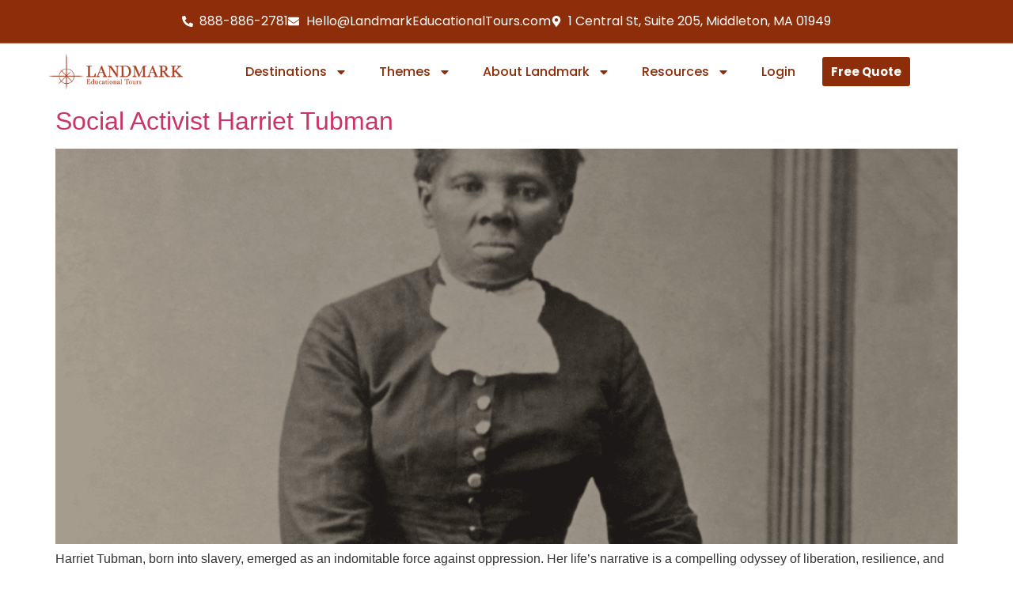

--- FILE ---
content_type: text/html; charset=UTF-8
request_url: https://landmarkeducationaltours.com/tag/harriet-tubman/
body_size: 25884
content:
<!DOCTYPE html>
<html lang="en-US">
<head>
	<meta charset="UTF-8" />
	<meta name="viewport" content="width=device-width, initial-scale=1" />
	<link rel="profile" href="https://gmpg.org/xfn/11" />
	<link rel="pingback" href="https://landmarkeducationaltours.com/xmlrpc.php" />
	
            <script async src='https://obseu.bmccfortress.com/i/4854b1a0e78ea4332d12afc070700be8.js' class='ct_clicktrue'></script>
            <script async src='https://www.clickcease.com/monitor/stat.js'>
            </script>
        <meta name='robots' content='index, follow, max-image-preview:large, max-snippet:-1, max-video-preview:-1' />

	<!-- This site is optimized with the Yoast SEO plugin v26.7 - https://yoast.com/wordpress/plugins/seo/ -->
	<title>Harriet Tubman Archives - Landmark Educational Tours</title>
	<link rel="canonical" href="https://landmarkeducationaltours.com/tag/harriet-tubman/" />
	<meta property="og:locale" content="en_US" />
	<meta property="og:type" content="article" />
	<meta property="og:title" content="Harriet Tubman Archives - Landmark Educational Tours" />
	<meta property="og:url" content="https://landmarkeducationaltours.com/tag/harriet-tubman/" />
	<meta property="og:site_name" content="Landmark Educational Tours" />
	<meta name="twitter:card" content="summary_large_image" />
	<script type="application/ld+json" class="yoast-schema-graph">{"@context":"https://schema.org","@graph":[{"@type":"CollectionPage","@id":"https://landmarkeducationaltours.com/tag/harriet-tubman/","url":"https://landmarkeducationaltours.com/tag/harriet-tubman/","name":"Harriet Tubman Archives - Landmark Educational Tours","isPartOf":{"@id":"https://landmarkeducationaltours.com/#website"},"primaryImageOfPage":{"@id":"https://landmarkeducationaltours.com/tag/harriet-tubman/#primaryimage"},"image":{"@id":"https://landmarkeducationaltours.com/tag/harriet-tubman/#primaryimage"},"thumbnailUrl":"https://landmarkeducationaltours.com/wp-content/uploads/2024/01/Untitled-design-4.png","breadcrumb":{"@id":"https://landmarkeducationaltours.com/tag/harriet-tubman/#breadcrumb"},"inLanguage":"en-US"},{"@type":"ImageObject","inLanguage":"en-US","@id":"https://landmarkeducationaltours.com/tag/harriet-tubman/#primaryimage","url":"https://landmarkeducationaltours.com/wp-content/uploads/2024/01/Untitled-design-4.png","contentUrl":"https://landmarkeducationaltours.com/wp-content/uploads/2024/01/Untitled-design-4.png","width":1640,"height":924,"caption":"Harriet Tubman"},{"@type":"BreadcrumbList","@id":"https://landmarkeducationaltours.com/tag/harriet-tubman/#breadcrumb","itemListElement":[{"@type":"ListItem","position":1,"name":"Home","item":"https://landmarkeducationaltours.com/"},{"@type":"ListItem","position":2,"name":"Harriet Tubman"}]},{"@type":"WebSite","@id":"https://landmarkeducationaltours.com/#website","url":"https://landmarkeducationaltours.com/","name":"Landmark Educational Tours","description":"Customized and Personalized Educational Group Tours","publisher":{"@id":"https://landmarkeducationaltours.com/#organization"},"potentialAction":[{"@type":"SearchAction","target":{"@type":"EntryPoint","urlTemplate":"https://landmarkeducationaltours.com/?s={search_term_string}"},"query-input":{"@type":"PropertyValueSpecification","valueRequired":true,"valueName":"search_term_string"}}],"inLanguage":"en-US"},{"@type":"Organization","@id":"https://landmarkeducationaltours.com/#organization","name":"Landmark Educational Tours","url":"https://landmarkeducationaltours.com/","logo":{"@type":"ImageObject","inLanguage":"en-US","@id":"https://landmarkeducationaltours.com/#/schema/logo/image/","url":"https://landmarkeducationaltours.com/wp-content/uploads/2021/01/Landmark-Educational-Tours.png","contentUrl":"https://landmarkeducationaltours.com/wp-content/uploads/2021/01/Landmark-Educational-Tours.png","width":1000,"height":300,"caption":"Landmark Educational Tours"},"image":{"@id":"https://landmarkeducationaltours.com/#/schema/logo/image/"},"sameAs":["https://www.facebook.com/LandmarkEducationalTours/","https://www.instagram.com/landmarkedutours/","https://www.linkedin.com/company/71548523/admin/","https://www.pinterest.com/LandmarkEduTours"]}]}</script>
	<!-- / Yoast SEO plugin. -->


<script type='application/javascript'  id='pys-version-script'>console.log('PixelYourSite Free version 11.1.4.1');</script>
<link rel='dns-prefetch' href='//js.hs-scripts.com' />
<link rel="alternate" type="application/rss+xml" title="Landmark Educational Tours &raquo; Feed" href="https://landmarkeducationaltours.com/feed/" />
<link rel="alternate" type="application/rss+xml" title="Landmark Educational Tours &raquo; Comments Feed" href="https://landmarkeducationaltours.com/comments/feed/" />
<link rel="alternate" type="application/rss+xml" title="Landmark Educational Tours &raquo; Harriet Tubman Tag Feed" href="https://landmarkeducationaltours.com/tag/harriet-tubman/feed/" />
<style id='wp-img-auto-sizes-contain-inline-css'>
img:is([sizes=auto i],[sizes^="auto," i]){contain-intrinsic-size:3000px 1500px}
/*# sourceURL=wp-img-auto-sizes-contain-inline-css */
</style>
<link rel='stylesheet' id='hfe-widgets-style-css' href='https://landmarkeducationaltours.com/wp-content/plugins/header-footer-elementor/inc/widgets-css/frontend.css?ver=2.8.1' media='all' />
<style id='wp-emoji-styles-inline-css'>

	img.wp-smiley, img.emoji {
		display: inline !important;
		border: none !important;
		box-shadow: none !important;
		height: 1em !important;
		width: 1em !important;
		margin: 0 0.07em !important;
		vertical-align: -0.1em !important;
		background: none !important;
		padding: 0 !important;
	}
/*# sourceURL=wp-emoji-styles-inline-css */
</style>
<style id='classic-theme-styles-inline-css'>
/*! This file is auto-generated */
.wp-block-button__link{color:#fff;background-color:#32373c;border-radius:9999px;box-shadow:none;text-decoration:none;padding:calc(.667em + 2px) calc(1.333em + 2px);font-size:1.125em}.wp-block-file__button{background:#32373c;color:#fff;text-decoration:none}
/*# sourceURL=/wp-includes/css/classic-themes.min.css */
</style>
<style id='global-styles-inline-css'>
:root{--wp--preset--aspect-ratio--square: 1;--wp--preset--aspect-ratio--4-3: 4/3;--wp--preset--aspect-ratio--3-4: 3/4;--wp--preset--aspect-ratio--3-2: 3/2;--wp--preset--aspect-ratio--2-3: 2/3;--wp--preset--aspect-ratio--16-9: 16/9;--wp--preset--aspect-ratio--9-16: 9/16;--wp--preset--color--black: #000000;--wp--preset--color--cyan-bluish-gray: #abb8c3;--wp--preset--color--white: #ffffff;--wp--preset--color--pale-pink: #f78da7;--wp--preset--color--vivid-red: #cf2e2e;--wp--preset--color--luminous-vivid-orange: #ff6900;--wp--preset--color--luminous-vivid-amber: #fcb900;--wp--preset--color--light-green-cyan: #7bdcb5;--wp--preset--color--vivid-green-cyan: #00d084;--wp--preset--color--pale-cyan-blue: #8ed1fc;--wp--preset--color--vivid-cyan-blue: #0693e3;--wp--preset--color--vivid-purple: #9b51e0;--wp--preset--gradient--vivid-cyan-blue-to-vivid-purple: linear-gradient(135deg,rgb(6,147,227) 0%,rgb(155,81,224) 100%);--wp--preset--gradient--light-green-cyan-to-vivid-green-cyan: linear-gradient(135deg,rgb(122,220,180) 0%,rgb(0,208,130) 100%);--wp--preset--gradient--luminous-vivid-amber-to-luminous-vivid-orange: linear-gradient(135deg,rgb(252,185,0) 0%,rgb(255,105,0) 100%);--wp--preset--gradient--luminous-vivid-orange-to-vivid-red: linear-gradient(135deg,rgb(255,105,0) 0%,rgb(207,46,46) 100%);--wp--preset--gradient--very-light-gray-to-cyan-bluish-gray: linear-gradient(135deg,rgb(238,238,238) 0%,rgb(169,184,195) 100%);--wp--preset--gradient--cool-to-warm-spectrum: linear-gradient(135deg,rgb(74,234,220) 0%,rgb(151,120,209) 20%,rgb(207,42,186) 40%,rgb(238,44,130) 60%,rgb(251,105,98) 80%,rgb(254,248,76) 100%);--wp--preset--gradient--blush-light-purple: linear-gradient(135deg,rgb(255,206,236) 0%,rgb(152,150,240) 100%);--wp--preset--gradient--blush-bordeaux: linear-gradient(135deg,rgb(254,205,165) 0%,rgb(254,45,45) 50%,rgb(107,0,62) 100%);--wp--preset--gradient--luminous-dusk: linear-gradient(135deg,rgb(255,203,112) 0%,rgb(199,81,192) 50%,rgb(65,88,208) 100%);--wp--preset--gradient--pale-ocean: linear-gradient(135deg,rgb(255,245,203) 0%,rgb(182,227,212) 50%,rgb(51,167,181) 100%);--wp--preset--gradient--electric-grass: linear-gradient(135deg,rgb(202,248,128) 0%,rgb(113,206,126) 100%);--wp--preset--gradient--midnight: linear-gradient(135deg,rgb(2,3,129) 0%,rgb(40,116,252) 100%);--wp--preset--font-size--small: 13px;--wp--preset--font-size--medium: 20px;--wp--preset--font-size--large: 36px;--wp--preset--font-size--x-large: 42px;--wp--preset--spacing--20: 0.44rem;--wp--preset--spacing--30: 0.67rem;--wp--preset--spacing--40: 1rem;--wp--preset--spacing--50: 1.5rem;--wp--preset--spacing--60: 2.25rem;--wp--preset--spacing--70: 3.38rem;--wp--preset--spacing--80: 5.06rem;--wp--preset--shadow--natural: 6px 6px 9px rgba(0, 0, 0, 0.2);--wp--preset--shadow--deep: 12px 12px 50px rgba(0, 0, 0, 0.4);--wp--preset--shadow--sharp: 6px 6px 0px rgba(0, 0, 0, 0.2);--wp--preset--shadow--outlined: 6px 6px 0px -3px rgb(255, 255, 255), 6px 6px rgb(0, 0, 0);--wp--preset--shadow--crisp: 6px 6px 0px rgb(0, 0, 0);}:where(.is-layout-flex){gap: 0.5em;}:where(.is-layout-grid){gap: 0.5em;}body .is-layout-flex{display: flex;}.is-layout-flex{flex-wrap: wrap;align-items: center;}.is-layout-flex > :is(*, div){margin: 0;}body .is-layout-grid{display: grid;}.is-layout-grid > :is(*, div){margin: 0;}:where(.wp-block-columns.is-layout-flex){gap: 2em;}:where(.wp-block-columns.is-layout-grid){gap: 2em;}:where(.wp-block-post-template.is-layout-flex){gap: 1.25em;}:where(.wp-block-post-template.is-layout-grid){gap: 1.25em;}.has-black-color{color: var(--wp--preset--color--black) !important;}.has-cyan-bluish-gray-color{color: var(--wp--preset--color--cyan-bluish-gray) !important;}.has-white-color{color: var(--wp--preset--color--white) !important;}.has-pale-pink-color{color: var(--wp--preset--color--pale-pink) !important;}.has-vivid-red-color{color: var(--wp--preset--color--vivid-red) !important;}.has-luminous-vivid-orange-color{color: var(--wp--preset--color--luminous-vivid-orange) !important;}.has-luminous-vivid-amber-color{color: var(--wp--preset--color--luminous-vivid-amber) !important;}.has-light-green-cyan-color{color: var(--wp--preset--color--light-green-cyan) !important;}.has-vivid-green-cyan-color{color: var(--wp--preset--color--vivid-green-cyan) !important;}.has-pale-cyan-blue-color{color: var(--wp--preset--color--pale-cyan-blue) !important;}.has-vivid-cyan-blue-color{color: var(--wp--preset--color--vivid-cyan-blue) !important;}.has-vivid-purple-color{color: var(--wp--preset--color--vivid-purple) !important;}.has-black-background-color{background-color: var(--wp--preset--color--black) !important;}.has-cyan-bluish-gray-background-color{background-color: var(--wp--preset--color--cyan-bluish-gray) !important;}.has-white-background-color{background-color: var(--wp--preset--color--white) !important;}.has-pale-pink-background-color{background-color: var(--wp--preset--color--pale-pink) !important;}.has-vivid-red-background-color{background-color: var(--wp--preset--color--vivid-red) !important;}.has-luminous-vivid-orange-background-color{background-color: var(--wp--preset--color--luminous-vivid-orange) !important;}.has-luminous-vivid-amber-background-color{background-color: var(--wp--preset--color--luminous-vivid-amber) !important;}.has-light-green-cyan-background-color{background-color: var(--wp--preset--color--light-green-cyan) !important;}.has-vivid-green-cyan-background-color{background-color: var(--wp--preset--color--vivid-green-cyan) !important;}.has-pale-cyan-blue-background-color{background-color: var(--wp--preset--color--pale-cyan-blue) !important;}.has-vivid-cyan-blue-background-color{background-color: var(--wp--preset--color--vivid-cyan-blue) !important;}.has-vivid-purple-background-color{background-color: var(--wp--preset--color--vivid-purple) !important;}.has-black-border-color{border-color: var(--wp--preset--color--black) !important;}.has-cyan-bluish-gray-border-color{border-color: var(--wp--preset--color--cyan-bluish-gray) !important;}.has-white-border-color{border-color: var(--wp--preset--color--white) !important;}.has-pale-pink-border-color{border-color: var(--wp--preset--color--pale-pink) !important;}.has-vivid-red-border-color{border-color: var(--wp--preset--color--vivid-red) !important;}.has-luminous-vivid-orange-border-color{border-color: var(--wp--preset--color--luminous-vivid-orange) !important;}.has-luminous-vivid-amber-border-color{border-color: var(--wp--preset--color--luminous-vivid-amber) !important;}.has-light-green-cyan-border-color{border-color: var(--wp--preset--color--light-green-cyan) !important;}.has-vivid-green-cyan-border-color{border-color: var(--wp--preset--color--vivid-green-cyan) !important;}.has-pale-cyan-blue-border-color{border-color: var(--wp--preset--color--pale-cyan-blue) !important;}.has-vivid-cyan-blue-border-color{border-color: var(--wp--preset--color--vivid-cyan-blue) !important;}.has-vivid-purple-border-color{border-color: var(--wp--preset--color--vivid-purple) !important;}.has-vivid-cyan-blue-to-vivid-purple-gradient-background{background: var(--wp--preset--gradient--vivid-cyan-blue-to-vivid-purple) !important;}.has-light-green-cyan-to-vivid-green-cyan-gradient-background{background: var(--wp--preset--gradient--light-green-cyan-to-vivid-green-cyan) !important;}.has-luminous-vivid-amber-to-luminous-vivid-orange-gradient-background{background: var(--wp--preset--gradient--luminous-vivid-amber-to-luminous-vivid-orange) !important;}.has-luminous-vivid-orange-to-vivid-red-gradient-background{background: var(--wp--preset--gradient--luminous-vivid-orange-to-vivid-red) !important;}.has-very-light-gray-to-cyan-bluish-gray-gradient-background{background: var(--wp--preset--gradient--very-light-gray-to-cyan-bluish-gray) !important;}.has-cool-to-warm-spectrum-gradient-background{background: var(--wp--preset--gradient--cool-to-warm-spectrum) !important;}.has-blush-light-purple-gradient-background{background: var(--wp--preset--gradient--blush-light-purple) !important;}.has-blush-bordeaux-gradient-background{background: var(--wp--preset--gradient--blush-bordeaux) !important;}.has-luminous-dusk-gradient-background{background: var(--wp--preset--gradient--luminous-dusk) !important;}.has-pale-ocean-gradient-background{background: var(--wp--preset--gradient--pale-ocean) !important;}.has-electric-grass-gradient-background{background: var(--wp--preset--gradient--electric-grass) !important;}.has-midnight-gradient-background{background: var(--wp--preset--gradient--midnight) !important;}.has-small-font-size{font-size: var(--wp--preset--font-size--small) !important;}.has-medium-font-size{font-size: var(--wp--preset--font-size--medium) !important;}.has-large-font-size{font-size: var(--wp--preset--font-size--large) !important;}.has-x-large-font-size{font-size: var(--wp--preset--font-size--x-large) !important;}
:where(.wp-block-post-template.is-layout-flex){gap: 1.25em;}:where(.wp-block-post-template.is-layout-grid){gap: 1.25em;}
:where(.wp-block-term-template.is-layout-flex){gap: 1.25em;}:where(.wp-block-term-template.is-layout-grid){gap: 1.25em;}
:where(.wp-block-columns.is-layout-flex){gap: 2em;}:where(.wp-block-columns.is-layout-grid){gap: 2em;}
:root :where(.wp-block-pullquote){font-size: 1.5em;line-height: 1.6;}
/*# sourceURL=global-styles-inline-css */
</style>
<link rel='stylesheet' id='groovy-menu-style-css' href='https://landmarkeducationaltours.com/wp-content/plugins/groovy-menu-free/assets/style/frontend.css?ver=1.4.3' media='all' />
<link rel='stylesheet' id='groovy-menu-style-fonts-groovy-28328-css' href='https://landmarkeducationaltours.com/wp-content/uploads/groovy/fonts/groovy-28328.css?ver=1.4.3' media='all' />
<link rel='stylesheet' id='groovy-menu-style-fonts-groovy-69018-css' href='https://landmarkeducationaltours.com/wp-content/uploads/groovy/fonts/groovy-69018.css?ver=1.4.3' media='all' />
<link rel='stylesheet' id='groovy-menu-style-fonts-groovy-socicon-css' href='https://landmarkeducationaltours.com/wp-content/uploads/groovy/fonts/groovy-socicon.css?ver=1.4.3' media='all' />
<link rel='stylesheet' id='groovy-menu-font-internal-css' href='https://landmarkeducationaltours.com/wp-content/plugins/groovy-menu-free/assets/style/font-internal.css?ver=1.4.3' media='all' crossorigin='anonymous' />
<link rel='preload' as='font' crossorigin='anonymous' id='groovy-menu-font-internal-file-css' href='https://landmarkeducationaltours.com/wp-content/plugins/groovy-menu-free/assets/fonts/crane-font.woff?hhxb42' media='all' />
<link rel='stylesheet' id='hfe-style-css' href='https://landmarkeducationaltours.com/wp-content/plugins/header-footer-elementor/assets/css/header-footer-elementor.css?ver=2.8.1' media='all' />
<link rel='stylesheet' id='elementor-frontend-css' href='https://landmarkeducationaltours.com/wp-content/plugins/elementor/assets/css/frontend.min.css?ver=3.34.1' media='all' />
<link rel='stylesheet' id='elementor-post-18745-css' href='https://landmarkeducationaltours.com/wp-content/uploads/elementor/css/post-18745.css?ver=1768674471' media='all' />
<link rel='stylesheet' id='font-awesome-5-all-css' href='https://landmarkeducationaltours.com/wp-content/plugins/elementor/assets/lib/font-awesome/css/all.min.css?ver=3.34.1' media='all' />
<link rel='stylesheet' id='font-awesome-4-shim-css' href='https://landmarkeducationaltours.com/wp-content/plugins/elementor/assets/lib/font-awesome/css/v4-shims.min.css?ver=3.34.1' media='all' />
<link rel='stylesheet' id='elementor-post-6200-css' href='https://landmarkeducationaltours.com/wp-content/uploads/elementor/css/post-6200.css?ver=1768674473' media='all' />
<link rel='stylesheet' id='elementor-post-5077-css' href='https://landmarkeducationaltours.com/wp-content/uploads/elementor/css/post-5077.css?ver=1768674473' media='all' />
<link rel='stylesheet' id='hello-elementor-css' href='https://landmarkeducationaltours.com/wp-content/themes/hello-elementor/style.min.css?ver=3.1.1' media='all' />
<link rel='stylesheet' id='hello-elementor-theme-style-css' href='https://landmarkeducationaltours.com/wp-content/themes/hello-elementor/theme.min.css?ver=3.1.1' media='all' />
<link rel='stylesheet' id='hello-elementor-header-footer-css' href='https://landmarkeducationaltours.com/wp-content/themes/hello-elementor/header-footer.min.css?ver=3.1.1' media='all' />
<link rel='stylesheet' id='widget-icon-list-css' href='https://landmarkeducationaltours.com/wp-content/plugins/elementor/assets/css/widget-icon-list.min.css?ver=3.34.1' media='all' />
<link rel='stylesheet' id='widget-countdown-css' href='https://landmarkeducationaltours.com/wp-content/plugins/elementor-pro/assets/css/widget-countdown.min.css?ver=3.34.0' media='all' />
<link rel='stylesheet' id='widget-image-css' href='https://landmarkeducationaltours.com/wp-content/plugins/elementor/assets/css/widget-image.min.css?ver=3.34.1' media='all' />
<link rel='stylesheet' id='widget-spacer-css' href='https://landmarkeducationaltours.com/wp-content/plugins/elementor/assets/css/widget-spacer.min.css?ver=3.34.1' media='all' />
<link rel='stylesheet' id='e-animation-fadeIn-css' href='https://landmarkeducationaltours.com/wp-content/plugins/elementor/assets/lib/animations/styles/fadeIn.min.css?ver=3.34.1' media='all' />
<link rel='stylesheet' id='e-popup-css' href='https://landmarkeducationaltours.com/wp-content/plugins/elementor-pro/assets/css/conditionals/popup.min.css?ver=3.34.0' media='all' />
<link rel='stylesheet' id='elementor-post-10200-css' href='https://landmarkeducationaltours.com/wp-content/uploads/elementor/css/post-10200.css?ver=1768674473' media='all' />
<link rel='stylesheet' id='hfe-elementor-icons-css' href='https://landmarkeducationaltours.com/wp-content/plugins/elementor/assets/lib/eicons/css/elementor-icons.min.css?ver=5.34.0' media='all' />
<link rel='stylesheet' id='hfe-icons-list-css' href='https://landmarkeducationaltours.com/wp-content/plugins/elementor/assets/css/widget-icon-list.min.css?ver=3.24.3' media='all' />
<link rel='stylesheet' id='hfe-social-icons-css' href='https://landmarkeducationaltours.com/wp-content/plugins/elementor/assets/css/widget-social-icons.min.css?ver=3.24.0' media='all' />
<link rel='stylesheet' id='hfe-social-share-icons-brands-css' href='https://landmarkeducationaltours.com/wp-content/plugins/elementor/assets/lib/font-awesome/css/brands.css?ver=5.15.3' media='all' />
<link rel='stylesheet' id='hfe-social-share-icons-fontawesome-css' href='https://landmarkeducationaltours.com/wp-content/plugins/elementor/assets/lib/font-awesome/css/fontawesome.css?ver=5.15.3' media='all' />
<link rel='stylesheet' id='hfe-nav-menu-icons-css' href='https://landmarkeducationaltours.com/wp-content/plugins/elementor/assets/lib/font-awesome/css/solid.css?ver=5.15.3' media='all' />
<link rel='stylesheet' id='hfe-widget-blockquote-css' href='https://landmarkeducationaltours.com/wp-content/plugins/elementor-pro/assets/css/widget-blockquote.min.css?ver=3.25.0' media='all' />
<link rel='stylesheet' id='hfe-mega-menu-css' href='https://landmarkeducationaltours.com/wp-content/plugins/elementor-pro/assets/css/widget-mega-menu.min.css?ver=3.26.2' media='all' />
<link rel='stylesheet' id='hfe-nav-menu-widget-css' href='https://landmarkeducationaltours.com/wp-content/plugins/elementor-pro/assets/css/widget-nav-menu.min.css?ver=3.26.0' media='all' />
<link rel='stylesheet' id='groovy-menu-preset-style-6219-css' href='https://landmarkeducationaltours.com/wp-content/uploads/groovy/preset_6219.css?ver=a56281b85297d281d67c65b2b4e6cd98' media='all' />
<link rel='stylesheet' id='ekit-widget-styles-css' href='https://landmarkeducationaltours.com/wp-content/plugins/elementskit-lite/widgets/init/assets/css/widget-styles.css?ver=3.7.3' media='all' />
<link rel='stylesheet' id='ekit-responsive-css' href='https://landmarkeducationaltours.com/wp-content/plugins/elementskit-lite/widgets/init/assets/css/responsive.css?ver=3.7.3' media='all' />
<link rel='stylesheet' id='master-addons-main-style-css' href='https://landmarkeducationaltours.com/wp-content/plugins/master-addons/assets/css/master-addons-styles.css?ver=6.9' media='all' />
<link rel='stylesheet' id='eael-general-css' href='https://landmarkeducationaltours.com/wp-content/plugins/essential-addons-for-elementor-lite/assets/front-end/css/view/general.min.css?ver=6.5.3' media='all' />
<link rel='stylesheet' id='elementor-gf-local-angkor-css' href='https://landmarkeducationaltours.com/wp-content/uploads/elementor/google-fonts/css/angkor.css?ver=1742236075' media='all' />
<link rel='stylesheet' id='elementor-gf-local-robotoslab-css' href='https://landmarkeducationaltours.com/wp-content/uploads/elementor/google-fonts/css/robotoslab.css?ver=1742236077' media='all' />
<link rel='stylesheet' id='elementor-gf-local-lora-css' href='https://landmarkeducationaltours.com/wp-content/uploads/elementor/google-fonts/css/lora.css?ver=1742236079' media='all' />
<link rel='stylesheet' id='elementor-gf-local-poppins-css' href='https://landmarkeducationaltours.com/wp-content/uploads/elementor/google-fonts/css/poppins.css?ver=1742236080' media='all' />
<link rel='stylesheet' id='elementor-gf-local-montserrat-css' href='https://landmarkeducationaltours.com/wp-content/uploads/elementor/google-fonts/css/montserrat.css?ver=1742236083' media='all' />
<script src="https://landmarkeducationaltours.com/wp-includes/js/jquery/jquery.min.js?ver=3.7.1" id="jquery-core-js"></script>
<script src="https://landmarkeducationaltours.com/wp-includes/js/jquery/jquery-migrate.min.js?ver=3.4.1" id="jquery-migrate-js"></script>
<script id="jquery-js-after">
!function($){"use strict";$(document).ready(function(){$(this).scrollTop()>100&&$(".hfe-scroll-to-top-wrap").removeClass("hfe-scroll-to-top-hide"),$(window).scroll(function(){$(this).scrollTop()<100?$(".hfe-scroll-to-top-wrap").fadeOut(300):$(".hfe-scroll-to-top-wrap").fadeIn(300)}),$(".hfe-scroll-to-top-wrap").on("click",function(){$("html, body").animate({scrollTop:0},300);return!1})})}(jQuery);
!function($){'use strict';$(document).ready(function(){var bar=$('.hfe-reading-progress-bar');if(!bar.length)return;$(window).on('scroll',function(){var s=$(window).scrollTop(),d=$(document).height()-$(window).height(),p=d? s/d*100:0;bar.css('width',p+'%')});});}(jQuery);
//# sourceURL=jquery-js-after
</script>
<script id="clickceaseFrontEnd-js-extra">
var ajax_obj = {"cc_nonce":"ced7d34346","ajax_url":"https://landmarkeducationaltours.com/wp-admin/admin-ajax.php","ajax_action":"validate_clickcease_response"};
//# sourceURL=clickceaseFrontEnd-js-extra
</script>
<script src="https://landmarkeducationaltours.com/wp-content/plugins/clickcease-click-fraud-protection/includes/assets/js/front-end.js?ver=1.0" id="clickceaseFrontEnd-js"></script>
<script src="https://landmarkeducationaltours.com/wp-content/plugins/elementor/assets/lib/font-awesome/js/v4-shims.min.js?ver=3.34.1" id="font-awesome-4-shim-js"></script>
<script src="https://landmarkeducationaltours.com/wp-content/plugins/pixelyoursite/dist/scripts/jquery.bind-first-0.2.3.min.js?ver=0.2.3" id="jquery-bind-first-js"></script>
<script src="https://landmarkeducationaltours.com/wp-content/plugins/pixelyoursite/dist/scripts/js.cookie-2.1.3.min.js?ver=2.1.3" id="js-cookie-pys-js"></script>
<script src="https://landmarkeducationaltours.com/wp-content/plugins/pixelyoursite/dist/scripts/tld.min.js?ver=2.3.1" id="js-tld-js"></script>
<script id="pys-js-extra">
var pysOptions = {"staticEvents":[],"dynamicEvents":[],"triggerEvents":[],"triggerEventTypes":[],"ga":{"trackingIds":["G-D4LC281NP7"],"commentEventEnabled":true,"downloadEnabled":true,"formEventEnabled":true,"crossDomainEnabled":false,"crossDomainAcceptIncoming":false,"crossDomainDomains":[],"isDebugEnabled":[],"serverContainerUrls":{"G-D4LC281NP7":{"enable_server_container":"","server_container_url":"","transport_url":""}},"additionalConfig":{"G-D4LC281NP7":{"first_party_collection":true}},"disableAdvertisingFeatures":false,"disableAdvertisingPersonalization":false,"wooVariableAsSimple":true,"custom_page_view_event":false},"debug":"","siteUrl":"https://landmarkeducationaltours.com","ajaxUrl":"https://landmarkeducationaltours.com/wp-admin/admin-ajax.php","ajax_event":"b588bae1f8","enable_remove_download_url_param":"1","cookie_duration":"7","last_visit_duration":"60","enable_success_send_form":"","ajaxForServerEvent":"1","ajaxForServerStaticEvent":"1","useSendBeacon":"1","send_external_id":"1","external_id_expire":"180","track_cookie_for_subdomains":"1","google_consent_mode":"1","gdpr":{"ajax_enabled":false,"all_disabled_by_api":false,"facebook_disabled_by_api":false,"analytics_disabled_by_api":false,"google_ads_disabled_by_api":false,"pinterest_disabled_by_api":false,"bing_disabled_by_api":false,"reddit_disabled_by_api":false,"externalID_disabled_by_api":false,"facebook_prior_consent_enabled":true,"analytics_prior_consent_enabled":true,"google_ads_prior_consent_enabled":null,"pinterest_prior_consent_enabled":true,"bing_prior_consent_enabled":true,"cookiebot_integration_enabled":false,"cookiebot_facebook_consent_category":"marketing","cookiebot_analytics_consent_category":"statistics","cookiebot_tiktok_consent_category":"marketing","cookiebot_google_ads_consent_category":"marketing","cookiebot_pinterest_consent_category":"marketing","cookiebot_bing_consent_category":"marketing","consent_magic_integration_enabled":false,"real_cookie_banner_integration_enabled":false,"cookie_notice_integration_enabled":false,"cookie_law_info_integration_enabled":false,"analytics_storage":{"enabled":true,"value":"granted","filter":false},"ad_storage":{"enabled":true,"value":"granted","filter":false},"ad_user_data":{"enabled":true,"value":"granted","filter":false},"ad_personalization":{"enabled":true,"value":"granted","filter":false}},"cookie":{"disabled_all_cookie":false,"disabled_start_session_cookie":false,"disabled_advanced_form_data_cookie":false,"disabled_landing_page_cookie":false,"disabled_first_visit_cookie":false,"disabled_trafficsource_cookie":false,"disabled_utmTerms_cookie":false,"disabled_utmId_cookie":false},"tracking_analytics":{"TrafficSource":"direct","TrafficLanding":"undefined","TrafficUtms":[],"TrafficUtmsId":[]},"GATags":{"ga_datalayer_type":"disable","ga_datalayer_name":"dataLayerPYS"},"woo":{"enabled":false},"edd":{"enabled":false},"cache_bypass":"1768827890"};
//# sourceURL=pys-js-extra
</script>
<script src="https://landmarkeducationaltours.com/wp-content/plugins/pixelyoursite/dist/scripts/public.js?ver=11.1.4.1" id="pys-js"></script>
<link rel="https://api.w.org/" href="https://landmarkeducationaltours.com/wp-json/" /><link rel="alternate" title="JSON" type="application/json" href="https://landmarkeducationaltours.com/wp-json/wp/v2/tags/152" /><link rel="EditURI" type="application/rsd+xml" title="RSD" href="https://landmarkeducationaltours.com/xmlrpc.php?rsd" />
<meta name="generator" content="WordPress 6.9" />

<link rel="stylesheet" id="gm-google-fonts-5b342b19e1b3a549196f2c123ddf31a1" href="https://fonts.googleapis.com/css?family=Nunito%20Sans:600,400" type="text/css" media="all">
<meta name="google-site-verification" content="rQ15qpqSA-k1n6MCaTp5u6jubLOFY2NcrsYBLjD56Rs" />
<meta name="facebook-domain-verification" content="ytm4nvxutgwbv09dvmvg75eigu92nc" />
<!-- Google Ads gtag START -->
<script async src="https://www.googletagmanager.com/gtag/js?id=AW-395103468"></script>
<script>
  window.dataLayer = window.dataLayer || [];
  function gtag(){dataLayer.push(arguments);}
  gtag('js', new Date());
  gtag('config', 'AW-395103468');
</script>
<!-- Google Ads gtag END -->

<script>(function(w,d,t,r,u){var f,n,i;w[u]=w[u]||[],f=function(){var o={ti:"97193870", enableAutoSpaTracking: true};o.q=w[u],w[u]=new UET(o),w[u].push("pageLoad")},n=d.createElement(t),n.src=r,n.async=1,n.onload=n.onreadystatechange=function(){var s=this.readyState;s&&s!=="loaded"&&s!=="complete"||(f(),n.onload=n.onreadystatechange=null)},i=d.getElementsByTagName(t)[0],i.parentNode.insertBefore(n,i)})(window,document,"script","//bat.bing.com/bat.js","uetq");</script>
			<!-- DO NOT COPY THIS SNIPPET! Start of Page Analytics Tracking for HubSpot WordPress plugin v11.3.37-->
			<script class="hsq-set-content-id" data-content-id="listing-page">
				var _hsq = _hsq || [];
				_hsq.push(["setContentType", "listing-page"]);
			</script>
			<!-- DO NOT COPY THIS SNIPPET! End of Page Analytics Tracking for HubSpot WordPress plugin -->
			      <script type="text/javascript">
        (function () {
          window.ma_el_fs = { can_use_premium_code__premium_only: false};
        })();
      </script>
    <meta name="generator" content="Elementor 3.34.1; features: e_font_icon_svg, additional_custom_breakpoints; settings: css_print_method-external, google_font-enabled, font_display-auto">
<!-- Google Tag Manager -->
<script>(function(w,d,s,l,i){w[l]=w[l]||[];w[l].push({'gtm.start':
new Date().getTime(),event:'gtm.js'});var f=d.getElementsByTagName(s)[0],
j=d.createElement(s),dl=l!='dataLayer'?'&l='+l:'';j.async=true;j.src=
'https://www.googletagmanager.com/gtm.js?id='+i+dl;f.parentNode.insertBefore(j,f);
})(window,document,'script','dataLayer','GTM-K6Z2H62D');</script>
<!-- End Google Tag Manager -->


			<style>
				.e-con.e-parent:nth-of-type(n+4):not(.e-lazyloaded):not(.e-no-lazyload),
				.e-con.e-parent:nth-of-type(n+4):not(.e-lazyloaded):not(.e-no-lazyload) * {
					background-image: none !important;
				}
				@media screen and (max-height: 1024px) {
					.e-con.e-parent:nth-of-type(n+3):not(.e-lazyloaded):not(.e-no-lazyload),
					.e-con.e-parent:nth-of-type(n+3):not(.e-lazyloaded):not(.e-no-lazyload) * {
						background-image: none !important;
					}
				}
				@media screen and (max-height: 640px) {
					.e-con.e-parent:nth-of-type(n+2):not(.e-lazyloaded):not(.e-no-lazyload),
					.e-con.e-parent:nth-of-type(n+2):not(.e-lazyloaded):not(.e-no-lazyload) * {
						background-image: none !important;
					}
				}
			</style>
			<script id='nitro-telemetry-meta' nitro-exclude>window.NPTelemetryMetadata={missReason: (!window.NITROPACK_STATE ? 'page type not allowed (post_tag)' : 'hit'),pageType: 'post_tag',isEligibleForOptimization: false,}</script><script id='nitro-generic' nitro-exclude>(()=>{window.NitroPack=window.NitroPack||{coreVersion:"na",isCounted:!1};let e=document.createElement("script");if(e.src="https://nitroscripts.com/ATaSxUExpmUZHCHWwrTRFNFSYgDyNHWj",e.async=!0,e.id="nitro-script",document.head.appendChild(e),!window.NitroPack.isCounted){window.NitroPack.isCounted=!0;let t=()=>{navigator.sendBeacon("https://to.getnitropack.com/p",JSON.stringify({siteId:"ATaSxUExpmUZHCHWwrTRFNFSYgDyNHWj",url:window.location.href,isOptimized:!!window.IS_NITROPACK,coreVersion:"na",missReason:window.NPTelemetryMetadata?.missReason||"",pageType:window.NPTelemetryMetadata?.pageType||"",isEligibleForOptimization:!!window.NPTelemetryMetadata?.isEligibleForOptimization}))};(()=>{let e=()=>new Promise(e=>{"complete"===document.readyState?e():window.addEventListener("load",e)}),i=()=>new Promise(e=>{document.prerendering?document.addEventListener("prerenderingchange",e,{once:!0}):e()}),a=async()=>{await i(),await e(),t()};a()})(),window.addEventListener("pageshow",e=>{if(e.persisted){let i=document.prerendering||self.performance?.getEntriesByType?.("navigation")[0]?.activationStart>0;"visible"!==document.visibilityState||i||t()}})}})();</script><link rel="icon" href="https://landmarkeducationaltours.com/wp-content/uploads/2022/07/cropped-Favicon-2-1-32x32.png" sizes="32x32" />
<link rel="icon" href="https://landmarkeducationaltours.com/wp-content/uploads/2022/07/cropped-Favicon-2-1-192x192.png" sizes="192x192" />
<link rel="apple-touch-icon" href="https://landmarkeducationaltours.com/wp-content/uploads/2022/07/cropped-Favicon-2-1-180x180.png" />
<meta name="msapplication-TileImage" content="https://landmarkeducationaltours.com/wp-content/uploads/2022/07/cropped-Favicon-2-1-270x270.png" />
		<style id="wp-custom-css">
			

/** Start Template Kit CSS: Local Tourism Guide (css/customizer.css) **/

.envato-kit-171-price-style-one .elementor-price-list-title { 
	max-width: 100% !important;
	width: 100%;
}

.envato-kit-171-price-style-one .elementor-price-list-title { 
 	padding: 23px 0px 23px 39px;
  background: #ffffff;
}

.envato-kit-171-price-style-two .elementor-price-list-price { 
	padding: 23px 20px 23px 20px;
	color: #ffffff;
 	background: #FB7923;
}

.envato-kit-171-button-full-width .elementor-form-fields-wrapper button, [type="button"], [type="submit"] { 
	width: 100%;
}

.envato-kit-171-gallery-img-hover .elementor-column-wrap:hover .elementor-inner-section {
	opacity: 1;
}

.envato-kit-171-gallery-img-hover .elementor-column-wrap .elementor-inner-section {
	opacity: 0;
	transition: all .3s ease-in-out;
}

.envato-kit-171-list-style .elementor-text-editor p {
	margin: 0;
}

.envato-kit-171-list-style .elementor-text-editor p:before {
	content: '\2022';
	color: #FB7923;
	padding-right: 15px;
}

.envato-kit-171-icon-list-style .elementor-icon-list-icon {
	position: relative;
	top: -8px;
} 

.envato-kit-171-accordion-style .elementor-accordion-item {
	border-top: 0;
	border-left: 0;
	border-right: 0;
} 

.envato-kit-171-accordion-style .elementor-accordion-item:last-child {
	border-bottom: 0;
} 

.envato-kit-171-full-button .elementor-button {
	width: 100%;
}

/** End Template Kit CSS: Local Tourism Guide (css/customizer.css) **/



/** Start Block Kit CSS: 71-3-d415519effd9e11f35d2438c58ea7ebf **/

.envato-block__preview{overflow: visible;}

/** End Block Kit CSS: 71-3-d415519effd9e11f35d2438c58ea7ebf **/



/** Start Block Kit CSS: 33-3-f2d4515681d0cdeb2a000d0405e47669 **/

.envato-kit-30-phone-overlay {
	position: absolute !important;
	display: block !important;
	top: 0%;
	left: 0%;
	right: 0%;
	margin: auto;
	z-index: 1;
}
.envato-kit-30-div-rotate{
	transform: rotate(90deg);
}

/** End Block Kit CSS: 33-3-f2d4515681d0cdeb2a000d0405e47669 **/



/** Start Block Kit CSS: 144-3-3a7d335f39a8579c20cdf02f8d462582 **/

.envato-block__preview{overflow: visible;}

/* Envato Kit 141 Custom Styles - Applied to the element under Advanced */

.elementor-headline-animation-type-drop-in .elementor-headline-dynamic-wrapper{
	text-align: center;
}
.envato-kit-141-top-0 h1,
.envato-kit-141-top-0 h2,
.envato-kit-141-top-0 h3,
.envato-kit-141-top-0 h4,
.envato-kit-141-top-0 h5,
.envato-kit-141-top-0 h6,
.envato-kit-141-top-0 p {
	margin-top: 0;
}

.envato-kit-141-newsletter-inline .elementor-field-textual.elementor-size-md {
	padding-left: 1.5rem;
	padding-right: 1.5rem;
}

.envato-kit-141-bottom-0 p {
	margin-bottom: 0;
}

.envato-kit-141-bottom-8 .elementor-price-list .elementor-price-list-item .elementor-price-list-header {
	margin-bottom: .5rem;
}

.envato-kit-141.elementor-widget-testimonial-carousel.elementor-pagination-type-bullets .swiper-container {
	padding-bottom: 52px;
}

.envato-kit-141-display-inline {
	display: inline-block;
}

.envato-kit-141 .elementor-slick-slider ul.slick-dots {
	bottom: -40px;
}

/** End Block Kit CSS: 144-3-3a7d335f39a8579c20cdf02f8d462582 **/
		</style>
		</head>

<body class="archive tag tag-harriet-tubman tag-152 wp-custom-logo wp-theme-hello-elementor groovy_menu_1-4-3 ehf-header ehf-footer ehf-template-hello-elementor ehf-stylesheet-hello-elementor elementor-default elementor-kit-18745">
            <noscript>
                <a href="https://www.clickcease.com" rel="nofollow"><img src="https://monitor.clickcease.com/stats/stats.aspx" alt="Clickcease" /></a>
            </noscript>
                    <noscript>
                <iframe src='https://obseu.bmccfortress.com/ns/4854b1a0e78ea4332d12afc070700be8.html?ch=""' width='0' height='0' style='display:none'></iframe>
            </noscript>
        <!-- Google Tag Manager (noscript) -->
<noscript><iframe src="https://www.googletagmanager.com/ns.html?id=GTM-K6Z2H62D"
height="0" width="0" style="display:none;visibility:hidden"></iframe></noscript>
<!-- End Google Tag Manager (noscript) -->


<div id="page" class="hfeed site">

		<header id="masthead" itemscope="itemscope" itemtype="https://schema.org/WPHeader">
			<p class="main-title bhf-hidden" itemprop="headline"><a href="https://landmarkeducationaltours.com" title="Landmark Educational Tours" rel="home">Landmark Educational Tours</a></p>
					<div data-elementor-type="wp-post" data-elementor-id="6200" class="elementor elementor-6200" data-elementor-post-type="elementor-hf">
						<section class="elementor-section elementor-top-section elementor-element elementor-element-554d86e6 elementor-section-full_width elementor-section-height-default elementor-section-height-default jltma-glass-effect-no" data-id="554d86e6" data-element_type="section" data-settings="{&quot;background_background&quot;:&quot;classic&quot;}">
							<div class="elementor-background-overlay"></div>
							<div class="elementor-container elementor-column-gap-default">
					<div class="elementor-column elementor-col-100 elementor-top-column elementor-element elementor-element-233dc3d6 elementor-hidden-mobile jltma-glass-effect-no" data-id="233dc3d6" data-element_type="column">
			<div class="elementor-widget-wrap elementor-element-populated">
						<div class="elementor-element elementor-element-a9bb519 elementor-icon-list--layout-inline elementor-align-center elementor-list-item-link-full_width jltma-glass-effect-no elementor-widget elementor-widget-icon-list" data-id="a9bb519" data-element_type="widget" data-widget_type="icon-list.default">
				<div class="elementor-widget-container">
							<ul class="elementor-icon-list-items elementor-inline-items">
							<li class="elementor-icon-list-item elementor-inline-item">
											<a href="tel:888-886-2781">

												<span class="elementor-icon-list-icon">
							<svg aria-hidden="true" class="e-font-icon-svg e-fas-phone-alt" viewBox="0 0 512 512" xmlns="http://www.w3.org/2000/svg"><path d="M497.39 361.8l-112-48a24 24 0 0 0-28 6.9l-49.6 60.6A370.66 370.66 0 0 1 130.6 204.11l60.6-49.6a23.94 23.94 0 0 0 6.9-28l-48-112A24.16 24.16 0 0 0 122.6.61l-104 24A24 24 0 0 0 0 48c0 256.5 207.9 464 464 464a24 24 0 0 0 23.4-18.6l24-104a24.29 24.29 0 0 0-14.01-27.6z"></path></svg>						</span>
										<span class="elementor-icon-list-text">888-886-2781</span>
											</a>
									</li>
								<li class="elementor-icon-list-item elementor-inline-item">
											<a href="/cdn-cgi/l/email-protection#80c8e5ececefc0cce1eee4ede1f2ebc5e4f5e3e1f4e9efeee1ecd4eff5f2f3aee3efed">

												<span class="elementor-icon-list-icon">
							<svg aria-hidden="true" class="e-font-icon-svg e-fas-envelope" viewBox="0 0 512 512" xmlns="http://www.w3.org/2000/svg"><path d="M502.3 190.8c3.9-3.1 9.7-.2 9.7 4.7V400c0 26.5-21.5 48-48 48H48c-26.5 0-48-21.5-48-48V195.6c0-5 5.7-7.8 9.7-4.7 22.4 17.4 52.1 39.5 154.1 113.6 21.1 15.4 56.7 47.8 92.2 47.6 35.7.3 72-32.8 92.3-47.6 102-74.1 131.6-96.3 154-113.7zM256 320c23.2.4 56.6-29.2 73.4-41.4 132.7-96.3 142.8-104.7 173.4-128.7 5.8-4.5 9.2-11.5 9.2-18.9v-19c0-26.5-21.5-48-48-48H48C21.5 64 0 85.5 0 112v19c0 7.4 3.4 14.3 9.2 18.9 30.6 23.9 40.7 32.4 173.4 128.7 16.8 12.2 50.2 41.8 73.4 41.4z"></path></svg>						</span>
										<span class="elementor-icon-list-text"><span class="__cf_email__" data-cfemail="bef6dbd2d2d1fef2dfd0dad3dfccd5fbdacbdddfcad7d1d0dfd2ead1cbcccd90ddd1d3">[email&#160;protected]</span></span>
											</a>
									</li>
								<li class="elementor-icon-list-item elementor-inline-item">
											<a href="https://g.co/kgs/LBNvktY">

												<span class="elementor-icon-list-icon">
							<svg aria-hidden="true" class="e-font-icon-svg e-fas-map-marker-alt" viewBox="0 0 384 512" xmlns="http://www.w3.org/2000/svg"><path d="M172.268 501.67C26.97 291.031 0 269.413 0 192 0 85.961 85.961 0 192 0s192 85.961 192 192c0 77.413-26.97 99.031-172.268 309.67-9.535 13.774-29.93 13.773-39.464 0zM192 272c44.183 0 80-35.817 80-80s-35.817-80-80-80-80 35.817-80 80 35.817 80 80 80z"></path></svg>						</span>
										<span class="elementor-icon-list-text">1 Central St, Suite 205, Middleton, MA 01949</span>
											</a>
									</li>
						</ul>
						</div>
				</div>
					</div>
		</div>
					</div>
		</section>
				<section class="elementor-section elementor-top-section elementor-element elementor-element-5a9cf6d7 elementor-section-boxed elementor-section-height-default elementor-section-height-default jltma-glass-effect-no" data-id="5a9cf6d7" data-element_type="section" data-settings="{&quot;background_background&quot;:&quot;classic&quot;,&quot;sticky&quot;:&quot;top&quot;,&quot;sticky_on&quot;:[&quot;desktop&quot;,&quot;tablet&quot;,&quot;mobile&quot;],&quot;sticky_offset&quot;:0,&quot;sticky_effects_offset&quot;:0,&quot;sticky_anchor_link_offset&quot;:0}">
						<div class="elementor-container elementor-column-gap-no">
					<div class="elementor-column elementor-col-33 elementor-top-column elementor-element elementor-element-bad6baa jltma-glass-effect-no" data-id="bad6baa" data-element_type="column">
			<div class="elementor-widget-wrap elementor-element-populated">
						<div class="elementor-element elementor-element-41443d45 jltma-glass-effect-no elementor-widget elementor-widget-theme-site-logo elementor-widget-image" data-id="41443d45" data-element_type="widget" data-widget_type="theme-site-logo.default">
				<div class="elementor-widget-container">
											<a href="https://landmarkeducationaltours.com">
			<img fetchpriority="high" width="1000" height="300" src="https://landmarkeducationaltours.com/wp-content/uploads/2021/01/Landmark-Educational-Tours.png" class="attachment-full size-full wp-image-4426" alt="Landmark Educational Tours" srcset="https://landmarkeducationaltours.com/wp-content/uploads/2021/01/Landmark-Educational-Tours.png 1000w, https://landmarkeducationaltours.com/wp-content/uploads/2021/01/Landmark-Educational-Tours-300x90.png 300w, https://landmarkeducationaltours.com/wp-content/uploads/2021/01/Landmark-Educational-Tours-768x230.png 768w" sizes="(max-width: 1000px) 100vw, 1000px" />				</a>
											</div>
				</div>
					</div>
		</div>
				<div class="elementor-column elementor-col-33 elementor-top-column elementor-element elementor-element-71b71ca6 jltma-glass-effect-no" data-id="71b71ca6" data-element_type="column">
			<div class="elementor-widget-wrap elementor-element-populated">
						<div class="elementor-element elementor-element-71e4053 elementor-nav-menu__align-center elementor-nav-menu--dropdown-mobile elementor-nav-menu__text-align-aside elementor-nav-menu--toggle elementor-nav-menu--burger jltma-glass-effect-no elementor-widget elementor-widget-nav-menu" data-id="71e4053" data-element_type="widget" data-settings="{&quot;layout&quot;:&quot;horizontal&quot;,&quot;submenu_icon&quot;:{&quot;value&quot;:&quot;&lt;svg aria-hidden=\&quot;true\&quot; class=\&quot;e-font-icon-svg e-fas-caret-down\&quot; viewBox=\&quot;0 0 320 512\&quot; xmlns=\&quot;http:\/\/www.w3.org\/2000\/svg\&quot;&gt;&lt;path d=\&quot;M31.3 192h257.3c17.8 0 26.7 21.5 14.1 34.1L174.1 354.8c-7.8 7.8-20.5 7.8-28.3 0L17.2 226.1C4.6 213.5 13.5 192 31.3 192z\&quot;&gt;&lt;\/path&gt;&lt;\/svg&gt;&quot;,&quot;library&quot;:&quot;fa-solid&quot;},&quot;toggle&quot;:&quot;burger&quot;}" data-widget_type="nav-menu.default">
				<div class="elementor-widget-container">
								<nav aria-label="Menu" class="elementor-nav-menu--main elementor-nav-menu__container elementor-nav-menu--layout-horizontal e--pointer-none">
				<ul id="menu-1-71e4053" class="elementor-nav-menu"><li class="menu-item menu-item-type-post_type menu-item-object-page menu-item-has-children menu-item-5989"><a href="https://landmarkeducationaltours.com/destinations/" class="elementor-item">Destinations</a>
<ul class="sub-menu elementor-nav-menu--dropdown">
	<li class="menu-item menu-item-type-post_type menu-item-object-page menu-item-has-children menu-item-21819"><a href="https://landmarkeducationaltours.com/usa-trips/" class="elementor-sub-item">United States</a>
	<ul class="sub-menu elementor-nav-menu--dropdown">
		<li class="menu-item menu-item-type-post_type menu-item-object-page menu-item-6684"><a href="https://landmarkeducationaltours.com/usa-trips/washington-d-c/" class="elementor-sub-item">Washington DC</a></li>
		<li class="menu-item menu-item-type-post_type menu-item-object-page menu-item-6691"><a href="https://landmarkeducationaltours.com/usa-trips/new-york-city-tours/" class="elementor-sub-item">New York, NY</a></li>
		<li class="menu-item menu-item-type-post_type menu-item-object-page menu-item-6695"><a href="https://landmarkeducationaltours.com/usa-trips/atlanta/" class="elementor-sub-item">Atlanta, GA</a></li>
		<li class="menu-item menu-item-type-post_type menu-item-object-page menu-item-6697"><a href="https://landmarkeducationaltours.com/usa-trips/boston/" class="elementor-sub-item">Boston, MA</a></li>
		<li class="menu-item menu-item-type-post_type menu-item-object-page menu-item-6689"><a href="https://landmarkeducationaltours.com/usa-trips/orlando-schooltrips/" class="elementor-sub-item">Orlando, FL</a></li>
		<li class="menu-item menu-item-type-post_type menu-item-object-page menu-item-6694"><a href="https://landmarkeducationaltours.com/usa-trips/chicago-tours/" class="elementor-sub-item">Chicago, IL</a></li>
		<li class="menu-item menu-item-type-post_type menu-item-object-page menu-item-6688"><a href="https://landmarkeducationaltours.com/usa-trips/philadelphia-tours/" class="elementor-sub-item">Philadelphia, PA</a></li>
		<li class="menu-item menu-item-type-post_type menu-item-object-page menu-item-6690"><a href="https://landmarkeducationaltours.com/usa-trips/new-orleans-tours/" class="elementor-sub-item">New Orleans, LA</a></li>
		<li class="menu-item menu-item-type-post_type menu-item-object-page menu-item-6685"><a href="https://landmarkeducationaltours.com/usa-trips/san-antonio-tours/" class="elementor-sub-item">San Antonio, TX</a></li>
	</ul>
</li>
	<li class="menu-item menu-item-type-post_type menu-item-object-page menu-item-has-children menu-item-6105"><a href="https://landmarkeducationaltours.com/international/" class="elementor-sub-item">International</a>
	<ul class="sub-menu elementor-nav-menu--dropdown">
		<li class="menu-item menu-item-type-post_type menu-item-object-page menu-item-6553"><a href="https://landmarkeducationaltours.com/international/canada/" class="elementor-sub-item">Canada</a></li>
		<li class="menu-item menu-item-type-custom menu-item-object-custom menu-item-25333"><a href="https://landmarkeducationaltours.com/international/costa-rica/" class="elementor-sub-item">Costa Rica</a></li>
		<li class="menu-item menu-item-type-custom menu-item-object-custom menu-item-26585"><a href="https://landmarkeducationaltours.com/international/norway/" class="elementor-sub-item">Norway</a></li>
		<li class="menu-item menu-item-type-custom menu-item-object-custom menu-item-25343"><a href="https://landmarkeducationaltours.com/international/italy/" class="elementor-sub-item">Italy</a></li>
	</ul>
</li>
</ul>
</li>
<li class="menu-item menu-item-type-custom menu-item-object-custom menu-item-has-children menu-item-26085"><a href="https://landmarkeducationaltours.com/themes/" class="elementor-item">Themes</a>
<ul class="sub-menu elementor-nav-menu--dropdown">
	<li class="menu-item menu-item-type-custom menu-item-object-custom menu-item-26086"><a href="https://landmarkeducationaltours.com/usa-trips/washington-d-c/hbcu-campus-tours/" class="elementor-sub-item">HBCU Campus Tours</a></li>
	<li class="menu-item menu-item-type-custom menu-item-object-custom menu-item-25335"><a href="https://landmarkeducationaltours.com/usa-trips/boston/boston-and-salem-school-trip/" class="elementor-sub-item">The Crucible: Salem, MA</a></li>
	<li class="menu-item menu-item-type-custom menu-item-object-custom menu-item-25336"><a href="https://landmarkeducationaltours.com/usa-trips/washington-d-c/dc-civics-student-tour/" class="elementor-sub-item">US History/Civics</a></li>
	<li class="menu-item menu-item-type-custom menu-item-object-custom menu-item-25337"><a href="https://landmarkeducationaltours.com/usa-trips/new-york-city-tours/nyc-pa-tour/" class="elementor-sub-item">Performing Arts</a></li>
	<li class="menu-item menu-item-type-custom menu-item-object-custom menu-item-25338"><a href="https://landmarkeducationaltours.com/usa-trips/chicago-tours/chicago-spanish-immersion-school-trip/" class="elementor-sub-item">Spanish Immersion</a></li>
	<li class="menu-item menu-item-type-custom menu-item-object-custom menu-item-25339"><a href="https://landmarkeducationaltours.com/international/canada/quebec-city-5-day-itinerary/" class="elementor-sub-item">French Immersion</a></li>
	<li class="menu-item menu-item-type-custom menu-item-object-custom menu-item-25340"><a href="https://landmarkeducationaltours.com/usa-trips/new-york-city-tours/ymca-summer-camp/" class="elementor-sub-item">YMCA/ Summer Camp</a></li>
	<li class="menu-item menu-item-type-custom menu-item-object-custom menu-item-25341"><a href="https://landmarkeducationaltours.com/usa-trips/washington-d-c/scouts/" class="elementor-sub-item">Scouts</a></li>
	<li class="menu-item menu-item-type-custom menu-item-object-custom menu-item-25342"><a href="https://landmarkeducationaltours.com/usa-trips/washington-d-c/african-american-history-dc-student-tour/" class="elementor-sub-item">African American History</a></li>
</ul>
</li>
<li class="menu-item menu-item-type-post_type menu-item-object-page menu-item-has-children menu-item-5112"><a href="https://landmarkeducationaltours.com/about-landmark/" class="elementor-item">About Landmark</a>
<ul class="sub-menu elementor-nav-menu--dropdown">
	<li class="menu-item menu-item-type-post_type menu-item-object-page menu-item-20024"><a href="https://landmarkeducationaltours.com/about-landmark/" class="elementor-sub-item">Our Team</a></li>
	<li class="menu-item menu-item-type-post_type menu-item-object-page menu-item-5638"><a href="https://landmarkeducationaltours.com/landmark-leader-page/" class="elementor-sub-item">Landmark Leaders</a></li>
	<li class="menu-item menu-item-type-post_type menu-item-object-page menu-item-has-children menu-item-7914"><a href="https://landmarkeducationaltours.com/careers/" class="elementor-sub-item">Careers</a>
	<ul class="sub-menu elementor-nav-menu--dropdown">
		<li class="menu-item menu-item-type-post_type menu-item-object-page menu-item-28470"><a href="https://landmarkeducationaltours.com/landmark-internship/" class="elementor-sub-item">Landmark Internship</a></li>
	</ul>
</li>
</ul>
</li>
<li class="menu-item menu-item-type-post_type menu-item-object-page menu-item-has-children menu-item-5115"><a href="https://landmarkeducationaltours.com/resources/" class="elementor-item">Resources</a>
<ul class="sub-menu elementor-nav-menu--dropdown">
	<li class="menu-item menu-item-type-post_type menu-item-object-page menu-item-7035"><a href="https://landmarkeducationaltours.com/blog/" class="elementor-sub-item">Blog</a></li>
	<li class="menu-item menu-item-type-post_type menu-item-object-page menu-item-7036"><a href="https://landmarkeducationaltours.com/faq/" class="elementor-sub-item">FAQ</a></li>
	<li class="menu-item menu-item-type-post_type menu-item-object-page menu-item-7038"><a href="https://landmarkeducationaltours.com/privacy-policy/" class="elementor-sub-item">Privacy Policy</a></li>
	<li class="menu-item menu-item-type-post_type menu-item-object-page menu-item-7037"><a href="https://landmarkeducationaltours.com/testimonials/" class="elementor-sub-item">Testimonials</a></li>
	<li class="menu-item menu-item-type-post_type menu-item-object-page menu-item-6112"><a href="https://landmarkeducationaltours.com/travel-safety-support/" class="elementor-sub-item">Travel Safety &#038; Support</a></li>
	<li class="menu-item menu-item-type-post_type menu-item-object-page menu-item-8024"><a href="https://landmarkeducationaltours.com/brochure/" class="elementor-sub-item">Brochure</a></li>
	<li class="menu-item menu-item-type-post_type menu-item-object-page menu-item-6155"><a href="https://landmarkeducationaltours.com/contact-us/" class="elementor-sub-item">Contact</a></li>
</ul>
</li>
<li class="menu-item menu-item-type-custom menu-item-object-custom menu-item-24266"><a href="https://secureportal.landmarkeducationaltours.com/site/public/sign-in" class="elementor-item">Login</a></li>
</ul>			</nav>
					<div class="elementor-menu-toggle" role="button" tabindex="0" aria-label="Menu Toggle" aria-expanded="false">
			<svg aria-hidden="true" role="presentation" class="elementor-menu-toggle__icon--open e-font-icon-svg e-eicon-menu-bar" viewBox="0 0 1000 1000" xmlns="http://www.w3.org/2000/svg"><path d="M104 333H896C929 333 958 304 958 271S929 208 896 208H104C71 208 42 237 42 271S71 333 104 333ZM104 583H896C929 583 958 554 958 521S929 458 896 458H104C71 458 42 487 42 521S71 583 104 583ZM104 833H896C929 833 958 804 958 771S929 708 896 708H104C71 708 42 737 42 771S71 833 104 833Z"></path></svg><svg aria-hidden="true" role="presentation" class="elementor-menu-toggle__icon--close e-font-icon-svg e-eicon-close" viewBox="0 0 1000 1000" xmlns="http://www.w3.org/2000/svg"><path d="M742 167L500 408 258 167C246 154 233 150 217 150 196 150 179 158 167 167 154 179 150 196 150 212 150 229 154 242 171 254L408 500 167 742C138 771 138 800 167 829 196 858 225 858 254 829L496 587 738 829C750 842 767 846 783 846 800 846 817 842 829 829 842 817 846 804 846 783 846 767 842 750 829 737L588 500 833 258C863 229 863 200 833 171 804 137 775 137 742 167Z"></path></svg>		</div>
					<nav class="elementor-nav-menu--dropdown elementor-nav-menu__container" aria-hidden="true">
				<ul id="menu-2-71e4053" class="elementor-nav-menu"><li class="menu-item menu-item-type-post_type menu-item-object-page menu-item-has-children menu-item-5989"><a href="https://landmarkeducationaltours.com/destinations/" class="elementor-item" tabindex="-1">Destinations</a>
<ul class="sub-menu elementor-nav-menu--dropdown">
	<li class="menu-item menu-item-type-post_type menu-item-object-page menu-item-has-children menu-item-21819"><a href="https://landmarkeducationaltours.com/usa-trips/" class="elementor-sub-item" tabindex="-1">United States</a>
	<ul class="sub-menu elementor-nav-menu--dropdown">
		<li class="menu-item menu-item-type-post_type menu-item-object-page menu-item-6684"><a href="https://landmarkeducationaltours.com/usa-trips/washington-d-c/" class="elementor-sub-item" tabindex="-1">Washington DC</a></li>
		<li class="menu-item menu-item-type-post_type menu-item-object-page menu-item-6691"><a href="https://landmarkeducationaltours.com/usa-trips/new-york-city-tours/" class="elementor-sub-item" tabindex="-1">New York, NY</a></li>
		<li class="menu-item menu-item-type-post_type menu-item-object-page menu-item-6695"><a href="https://landmarkeducationaltours.com/usa-trips/atlanta/" class="elementor-sub-item" tabindex="-1">Atlanta, GA</a></li>
		<li class="menu-item menu-item-type-post_type menu-item-object-page menu-item-6697"><a href="https://landmarkeducationaltours.com/usa-trips/boston/" class="elementor-sub-item" tabindex="-1">Boston, MA</a></li>
		<li class="menu-item menu-item-type-post_type menu-item-object-page menu-item-6689"><a href="https://landmarkeducationaltours.com/usa-trips/orlando-schooltrips/" class="elementor-sub-item" tabindex="-1">Orlando, FL</a></li>
		<li class="menu-item menu-item-type-post_type menu-item-object-page menu-item-6694"><a href="https://landmarkeducationaltours.com/usa-trips/chicago-tours/" class="elementor-sub-item" tabindex="-1">Chicago, IL</a></li>
		<li class="menu-item menu-item-type-post_type menu-item-object-page menu-item-6688"><a href="https://landmarkeducationaltours.com/usa-trips/philadelphia-tours/" class="elementor-sub-item" tabindex="-1">Philadelphia, PA</a></li>
		<li class="menu-item menu-item-type-post_type menu-item-object-page menu-item-6690"><a href="https://landmarkeducationaltours.com/usa-trips/new-orleans-tours/" class="elementor-sub-item" tabindex="-1">New Orleans, LA</a></li>
		<li class="menu-item menu-item-type-post_type menu-item-object-page menu-item-6685"><a href="https://landmarkeducationaltours.com/usa-trips/san-antonio-tours/" class="elementor-sub-item" tabindex="-1">San Antonio, TX</a></li>
	</ul>
</li>
	<li class="menu-item menu-item-type-post_type menu-item-object-page menu-item-has-children menu-item-6105"><a href="https://landmarkeducationaltours.com/international/" class="elementor-sub-item" tabindex="-1">International</a>
	<ul class="sub-menu elementor-nav-menu--dropdown">
		<li class="menu-item menu-item-type-post_type menu-item-object-page menu-item-6553"><a href="https://landmarkeducationaltours.com/international/canada/" class="elementor-sub-item" tabindex="-1">Canada</a></li>
		<li class="menu-item menu-item-type-custom menu-item-object-custom menu-item-25333"><a href="https://landmarkeducationaltours.com/international/costa-rica/" class="elementor-sub-item" tabindex="-1">Costa Rica</a></li>
		<li class="menu-item menu-item-type-custom menu-item-object-custom menu-item-26585"><a href="https://landmarkeducationaltours.com/international/norway/" class="elementor-sub-item" tabindex="-1">Norway</a></li>
		<li class="menu-item menu-item-type-custom menu-item-object-custom menu-item-25343"><a href="https://landmarkeducationaltours.com/international/italy/" class="elementor-sub-item" tabindex="-1">Italy</a></li>
	</ul>
</li>
</ul>
</li>
<li class="menu-item menu-item-type-custom menu-item-object-custom menu-item-has-children menu-item-26085"><a href="https://landmarkeducationaltours.com/themes/" class="elementor-item" tabindex="-1">Themes</a>
<ul class="sub-menu elementor-nav-menu--dropdown">
	<li class="menu-item menu-item-type-custom menu-item-object-custom menu-item-26086"><a href="https://landmarkeducationaltours.com/usa-trips/washington-d-c/hbcu-campus-tours/" class="elementor-sub-item" tabindex="-1">HBCU Campus Tours</a></li>
	<li class="menu-item menu-item-type-custom menu-item-object-custom menu-item-25335"><a href="https://landmarkeducationaltours.com/usa-trips/boston/boston-and-salem-school-trip/" class="elementor-sub-item" tabindex="-1">The Crucible: Salem, MA</a></li>
	<li class="menu-item menu-item-type-custom menu-item-object-custom menu-item-25336"><a href="https://landmarkeducationaltours.com/usa-trips/washington-d-c/dc-civics-student-tour/" class="elementor-sub-item" tabindex="-1">US History/Civics</a></li>
	<li class="menu-item menu-item-type-custom menu-item-object-custom menu-item-25337"><a href="https://landmarkeducationaltours.com/usa-trips/new-york-city-tours/nyc-pa-tour/" class="elementor-sub-item" tabindex="-1">Performing Arts</a></li>
	<li class="menu-item menu-item-type-custom menu-item-object-custom menu-item-25338"><a href="https://landmarkeducationaltours.com/usa-trips/chicago-tours/chicago-spanish-immersion-school-trip/" class="elementor-sub-item" tabindex="-1">Spanish Immersion</a></li>
	<li class="menu-item menu-item-type-custom menu-item-object-custom menu-item-25339"><a href="https://landmarkeducationaltours.com/international/canada/quebec-city-5-day-itinerary/" class="elementor-sub-item" tabindex="-1">French Immersion</a></li>
	<li class="menu-item menu-item-type-custom menu-item-object-custom menu-item-25340"><a href="https://landmarkeducationaltours.com/usa-trips/new-york-city-tours/ymca-summer-camp/" class="elementor-sub-item" tabindex="-1">YMCA/ Summer Camp</a></li>
	<li class="menu-item menu-item-type-custom menu-item-object-custom menu-item-25341"><a href="https://landmarkeducationaltours.com/usa-trips/washington-d-c/scouts/" class="elementor-sub-item" tabindex="-1">Scouts</a></li>
	<li class="menu-item menu-item-type-custom menu-item-object-custom menu-item-25342"><a href="https://landmarkeducationaltours.com/usa-trips/washington-d-c/african-american-history-dc-student-tour/" class="elementor-sub-item" tabindex="-1">African American History</a></li>
</ul>
</li>
<li class="menu-item menu-item-type-post_type menu-item-object-page menu-item-has-children menu-item-5112"><a href="https://landmarkeducationaltours.com/about-landmark/" class="elementor-item" tabindex="-1">About Landmark</a>
<ul class="sub-menu elementor-nav-menu--dropdown">
	<li class="menu-item menu-item-type-post_type menu-item-object-page menu-item-20024"><a href="https://landmarkeducationaltours.com/about-landmark/" class="elementor-sub-item" tabindex="-1">Our Team</a></li>
	<li class="menu-item menu-item-type-post_type menu-item-object-page menu-item-5638"><a href="https://landmarkeducationaltours.com/landmark-leader-page/" class="elementor-sub-item" tabindex="-1">Landmark Leaders</a></li>
	<li class="menu-item menu-item-type-post_type menu-item-object-page menu-item-has-children menu-item-7914"><a href="https://landmarkeducationaltours.com/careers/" class="elementor-sub-item" tabindex="-1">Careers</a>
	<ul class="sub-menu elementor-nav-menu--dropdown">
		<li class="menu-item menu-item-type-post_type menu-item-object-page menu-item-28470"><a href="https://landmarkeducationaltours.com/landmark-internship/" class="elementor-sub-item" tabindex="-1">Landmark Internship</a></li>
	</ul>
</li>
</ul>
</li>
<li class="menu-item menu-item-type-post_type menu-item-object-page menu-item-has-children menu-item-5115"><a href="https://landmarkeducationaltours.com/resources/" class="elementor-item" tabindex="-1">Resources</a>
<ul class="sub-menu elementor-nav-menu--dropdown">
	<li class="menu-item menu-item-type-post_type menu-item-object-page menu-item-7035"><a href="https://landmarkeducationaltours.com/blog/" class="elementor-sub-item" tabindex="-1">Blog</a></li>
	<li class="menu-item menu-item-type-post_type menu-item-object-page menu-item-7036"><a href="https://landmarkeducationaltours.com/faq/" class="elementor-sub-item" tabindex="-1">FAQ</a></li>
	<li class="menu-item menu-item-type-post_type menu-item-object-page menu-item-7038"><a href="https://landmarkeducationaltours.com/privacy-policy/" class="elementor-sub-item" tabindex="-1">Privacy Policy</a></li>
	<li class="menu-item menu-item-type-post_type menu-item-object-page menu-item-7037"><a href="https://landmarkeducationaltours.com/testimonials/" class="elementor-sub-item" tabindex="-1">Testimonials</a></li>
	<li class="menu-item menu-item-type-post_type menu-item-object-page menu-item-6112"><a href="https://landmarkeducationaltours.com/travel-safety-support/" class="elementor-sub-item" tabindex="-1">Travel Safety &#038; Support</a></li>
	<li class="menu-item menu-item-type-post_type menu-item-object-page menu-item-8024"><a href="https://landmarkeducationaltours.com/brochure/" class="elementor-sub-item" tabindex="-1">Brochure</a></li>
	<li class="menu-item menu-item-type-post_type menu-item-object-page menu-item-6155"><a href="https://landmarkeducationaltours.com/contact-us/" class="elementor-sub-item" tabindex="-1">Contact</a></li>
</ul>
</li>
<li class="menu-item menu-item-type-custom menu-item-object-custom menu-item-24266"><a href="https://secureportal.landmarkeducationaltours.com/site/public/sign-in" class="elementor-item" tabindex="-1">Login</a></li>
</ul>			</nav>
						</div>
				</div>
					</div>
		</div>
				<div class="elementor-column elementor-col-33 elementor-top-column elementor-element elementor-element-5157aaea jltma-glass-effect-no" data-id="5157aaea" data-element_type="column">
			<div class="elementor-widget-wrap elementor-element-populated">
						<div class="elementor-element elementor-element-50c63eb7 elementor-align-center elementor-mobile-align-center jltma-glass-effect-no elementor-widget elementor-widget-button" data-id="50c63eb7" data-element_type="widget" data-widget_type="button.default">
				<div class="elementor-widget-container">
									<div class="elementor-button-wrapper">
					<a class="elementor-button elementor-button-link elementor-size-sm" href="https://landmarkeducationaltours.com/planatripn/">
						<span class="elementor-button-content-wrapper">
									<span class="elementor-button-text">Free Quote</span>
					</span>
					</a>
				</div>
								</div>
				</div>
					</div>
		</div>
					</div>
		</section>
				</div>
				</header>

	<main id="content" class="site-main">

	
	<div class="page-content">
					<article class="post">
				<h2 class="entry-title"><a href="https://landmarkeducationaltours.com/social-activist-harriet-tubman/">Social Activist Harriet Tubman</a></h2><a href="https://landmarkeducationaltours.com/social-activist-harriet-tubman/"><img width="800" height="451" src="https://landmarkeducationaltours.com/wp-content/uploads/2024/01/Untitled-design-4-1024x577.png" class="attachment-large size-large wp-post-image" alt="Harriet Tubman" decoding="async" srcset="https://landmarkeducationaltours.com/wp-content/uploads/2024/01/Untitled-design-4-1024x577.png 1024w, https://landmarkeducationaltours.com/wp-content/uploads/2024/01/Untitled-design-4-300x169.png 300w, https://landmarkeducationaltours.com/wp-content/uploads/2024/01/Untitled-design-4-768x433.png 768w, https://landmarkeducationaltours.com/wp-content/uploads/2024/01/Untitled-design-4-1536x865.png 1536w, https://landmarkeducationaltours.com/wp-content/uploads/2024/01/Untitled-design-4.png 1640w" sizes="(max-width: 800px) 100vw, 800px" /></a><p>Harriet Tubman, born into slavery, emerged as an indomitable force against oppression. Her life&#8217;s narrative is a compelling odyssey of liberation, resilience, and unwavering determination. Tubman&#8217;s journey along the Underground Railroad, a clandestine network she herself navigated, embodies the spirit of freedom. Despite facing immense personal risk, she repeatedly returned to the South, guiding over 300 slaves to liberty. A conductor, a spy, and a suffragist, Tubman&#8217;s multifaceted contributions resonate through history.</p>
			</article>
			</div>

	
</main>

<script data-cfasync="false" src="/cdn-cgi/scripts/5c5dd728/cloudflare-static/email-decode.min.js"></script><script nitro-exclude>
    document.cookie = 'nitroCachedPage=' + (!window.NITROPACK_STATE ? '0' : '1') + '; path=/; SameSite=Lax';
</script>
		<footer itemtype="https://schema.org/WPFooter" itemscope="itemscope" id="colophon" role="contentinfo">
			<div class='footer-width-fixer'>		<div data-elementor-type="wp-post" data-elementor-id="5077" class="elementor elementor-5077" data-elementor-post-type="elementor-hf">
						<section class="elementor-section elementor-top-section elementor-element elementor-element-73ccef77 elementor-section-full_width elementor-section-height-default elementor-section-height-default jltma-glass-effect-no" data-id="73ccef77" data-element_type="section" data-settings="{&quot;background_background&quot;:&quot;classic&quot;}">
						<div class="elementor-container elementor-column-gap-default">
					<div class="elementor-column elementor-col-100 elementor-top-column elementor-element elementor-element-f95e496 jltma-glass-effect-no" data-id="f95e496" data-element_type="column">
			<div class="elementor-widget-wrap elementor-element-populated">
						<section class="elementor-section elementor-inner-section elementor-element elementor-element-219c7587 elementor-section-boxed elementor-section-height-default elementor-section-height-default jltma-glass-effect-no" data-id="219c7587" data-element_type="section">
						<div class="elementor-container elementor-column-gap-extended">
					<div class="elementor-column elementor-col-33 elementor-inner-column elementor-element elementor-element-758b484f jltma-glass-effect-no" data-id="758b484f" data-element_type="column">
			<div class="elementor-widget-wrap elementor-element-populated">
						<div class="elementor-element elementor-element-04420d1 jltma-glass-effect-no elementor-widget elementor-widget-heading" data-id="04420d1" data-element_type="widget" data-widget_type="heading.default">
				<div class="elementor-widget-container">
					<h2 class="elementor-heading-title elementor-size-default">About Us</h2>				</div>
				</div>
				<div class="elementor-element elementor-element-d04e7f8 jltma-glass-effect-no elementor-widget elementor-widget-text-editor" data-id="d04e7f8" data-element_type="widget" data-widget_type="text-editor.default">
				<div class="elementor-widget-container">
									<p>Our mission at Landmark Educational Tours is customizing and personalizing safe and elite educational travel experiences for all, with passion, transparency and ingenuity, to landmarks worldwide.</p>								</div>
				</div>
					</div>
		</div>
				<div class="elementor-column elementor-col-33 elementor-inner-column elementor-element elementor-element-821a94d jltma-glass-effect-no" data-id="821a94d" data-element_type="column">
			<div class="elementor-widget-wrap elementor-element-populated">
						<div class="elementor-element elementor-element-16a23c8 jltma-glass-effect-no elementor-widget elementor-widget-heading" data-id="16a23c8" data-element_type="widget" data-widget_type="heading.default">
				<div class="elementor-widget-container">
					<h2 class="elementor-heading-title elementor-size-default">Download our Free Brochure</h2>				</div>
				</div>
				<div class="elementor-element elementor-element-0e52033 jltma-glass-effect-no elementor-widget elementor-widget-text-editor" data-id="0e52033" data-element_type="widget" data-widget_type="text-editor.default">
				<div class="elementor-widget-container">
									<p>Our new 2025-26 brochure highlights what we believe, what we offer, and where we can take your group.</p>								</div>
				</div>
				<div class="elementor-element elementor-element-d88d8b6 jltma-glass-effect-no elementor-widget elementor-widget-button" data-id="d88d8b6" data-element_type="widget" data-widget_type="button.default">
				<div class="elementor-widget-container">
									<div class="elementor-button-wrapper">
					<a class="elementor-button elementor-button-link elementor-size-sm" href="https://landmarkeducationaltours.com/brochure/">
						<span class="elementor-button-content-wrapper">
									<span class="elementor-button-text">Access Here</span>
					</span>
					</a>
				</div>
								</div>
				</div>
				<div class="elementor-element elementor-element-b7411dd jltma-glass-effect-no elementor-widget elementor-widget-html" data-id="b7411dd" data-element_type="widget" data-widget_type="html.default">
				<div class="elementor-widget-container">
					<bbbseal class="bbbseal bbb_1_52_250"></bbbseal>
<script type="text/javascript">
(function () {
    var bbb = document.createElement("script");
    bbb.type = "text/javascript";
    bbb.async = true;
    bbb.src = "https://seal-boston.bbb.org/v3/seals/blue-seal-250-52-whitetxt-bbb-544197.js";
    var s = document.getElementsByTagName("script")[0];
    s.parentNode.insertBefore(bbb, s);
})();
</script>				</div>
				</div>
					</div>
		</div>
				<div class="elementor-column elementor-col-33 elementor-inner-column elementor-element elementor-element-32abd180 jltma-glass-effect-no" data-id="32abd180" data-element_type="column">
			<div class="elementor-widget-wrap elementor-element-populated">
						<div class="elementor-element elementor-element-2a78cce5 jltma-glass-effect-no elementor-widget elementor-widget-heading" data-id="2a78cce5" data-element_type="widget" data-widget_type="heading.default">
				<div class="elementor-widget-container">
					<h2 class="elementor-heading-title elementor-size-default">Contact Us</h2>				</div>
				</div>
				<div class="elementor-element elementor-element-ebde5f9 jltma-glass-effect-no elementor-widget elementor-widget-text-editor" data-id="ebde5f9" data-element_type="widget" data-widget_type="text-editor.default">
				<div class="elementor-widget-container">
									<p><a href="tel:8888862781">888 886 2781</a></p><p><a href="/cdn-cgi/l/email-protection" class="__cf_email__" data-cfemail="bef6dbd2d2d1fef2dfd0dad3dfccd5fbdacbdddfcad7d1d0dfd2ead1cbcccd90ddd1d3">[email&#160;protected]</a></p><p>1 Central Street, Suite 205,</p><p>Middleton, MA 01949</p>								</div>
				</div>
					</div>
		</div>
					</div>
		</section>
				<div class="elementor-element elementor-element-c2ad5a9 elementor-widget-divider--view-line jltma-glass-effect-no elementor-widget elementor-widget-divider" data-id="c2ad5a9" data-element_type="widget" data-widget_type="divider.default">
				<div class="elementor-widget-container">
							<div class="elementor-divider">
			<span class="elementor-divider-separator">
						</span>
		</div>
						</div>
				</div>
				<section class="elementor-section elementor-inner-section elementor-element elementor-element-5138cdcf elementor-section-content-middle elementor-section-boxed elementor-section-height-default elementor-section-height-default jltma-glass-effect-no" data-id="5138cdcf" data-element_type="section" data-settings="{&quot;background_background&quot;:&quot;classic&quot;}">
						<div class="elementor-container elementor-column-gap-default">
					<div class="elementor-column elementor-col-33 elementor-inner-column elementor-element elementor-element-5b221ef9 jltma-glass-effect-no" data-id="5b221ef9" data-element_type="column">
			<div class="elementor-widget-wrap elementor-element-populated">
						<div class="elementor-element elementor-element-54c0d3e1 jltma-glass-effect-no elementor-widget elementor-widget-image" data-id="54c0d3e1" data-element_type="widget" data-widget_type="image.default">
				<div class="elementor-widget-container">
																<a href="https://landmarkeducationaltours.com/">
							<img loading="lazy" src="https://landmarkeducationaltours.com/wp-content/uploads/elementor/thumbs/White-Landmark-Logo-psg1i0cjqtmx6spi7bql8u8277wbyegz0u3wu4o41w.png" title="White Landmark Logo" alt="White Landmark Logo" />								</a>
															</div>
				</div>
					</div>
		</div>
				<div class="elementor-column elementor-col-33 elementor-inner-column elementor-element elementor-element-52303f37 jltma-glass-effect-no" data-id="52303f37" data-element_type="column" data-settings="{&quot;background_background&quot;:&quot;classic&quot;}">
			<div class="elementor-widget-wrap elementor-element-populated">
						<div class="elementor-element elementor-element-c8ad3a5 jltma-glass-effect-no elementor-widget elementor-widget-text-editor" data-id="c8ad3a5" data-element_type="widget" data-widget_type="text-editor.default">
				<div class="elementor-widget-container">
									<p style="text-align: center;">Copyright © <a href="https://landmarkeducationaltours.com/">Landmark Educational Tours</a>. All Rights Reserved.</p>								</div>
				</div>
					</div>
		</div>
				<div class="elementor-column elementor-col-33 elementor-inner-column elementor-element elementor-element-98514f9 jltma-glass-effect-no" data-id="98514f9" data-element_type="column">
			<div class="elementor-widget-wrap elementor-element-populated">
						<div class="elementor-element elementor-element-d28e4c1 elementor-shape-square elementor-grid-0 e-grid-align-center jltma-glass-effect-no elementor-widget elementor-widget-social-icons" data-id="d28e4c1" data-element_type="widget" data-widget_type="social-icons.default">
				<div class="elementor-widget-container">
							<div class="elementor-social-icons-wrapper elementor-grid" role="list">
							<span class="elementor-grid-item" role="listitem">
					<a class="elementor-icon elementor-social-icon elementor-social-icon-facebook elementor-repeater-item-558eb13" href="https://www.facebook.com/LandmarkEducationalTours/" target="_blank">
						<span class="elementor-screen-only">Facebook</span>
						<svg aria-hidden="true" class="e-font-icon-svg e-fab-facebook" viewBox="0 0 512 512" xmlns="http://www.w3.org/2000/svg"><path d="M504 256C504 119 393 8 256 8S8 119 8 256c0 123.78 90.69 226.38 209.25 245V327.69h-63V256h63v-54.64c0-62.15 37-96.48 93.67-96.48 27.14 0 55.52 4.84 55.52 4.84v61h-31.28c-30.8 0-40.41 19.12-40.41 38.73V256h68.78l-11 71.69h-57.78V501C413.31 482.38 504 379.78 504 256z"></path></svg>					</a>
				</span>
							<span class="elementor-grid-item" role="listitem">
					<a class="elementor-icon elementor-social-icon elementor-social-icon-instagram elementor-repeater-item-837d4e0" href="https://www.instagram.com/landmarkedutours/" target="_blank">
						<span class="elementor-screen-only">Instagram</span>
						<svg aria-hidden="true" class="e-font-icon-svg e-fab-instagram" viewBox="0 0 448 512" xmlns="http://www.w3.org/2000/svg"><path d="M224.1 141c-63.6 0-114.9 51.3-114.9 114.9s51.3 114.9 114.9 114.9S339 319.5 339 255.9 287.7 141 224.1 141zm0 189.6c-41.1 0-74.7-33.5-74.7-74.7s33.5-74.7 74.7-74.7 74.7 33.5 74.7 74.7-33.6 74.7-74.7 74.7zm146.4-194.3c0 14.9-12 26.8-26.8 26.8-14.9 0-26.8-12-26.8-26.8s12-26.8 26.8-26.8 26.8 12 26.8 26.8zm76.1 27.2c-1.7-35.9-9.9-67.7-36.2-93.9-26.2-26.2-58-34.4-93.9-36.2-37-2.1-147.9-2.1-184.9 0-35.8 1.7-67.6 9.9-93.9 36.1s-34.4 58-36.2 93.9c-2.1 37-2.1 147.9 0 184.9 1.7 35.9 9.9 67.7 36.2 93.9s58 34.4 93.9 36.2c37 2.1 147.9 2.1 184.9 0 35.9-1.7 67.7-9.9 93.9-36.2 26.2-26.2 34.4-58 36.2-93.9 2.1-37 2.1-147.8 0-184.8zM398.8 388c-7.8 19.6-22.9 34.7-42.6 42.6-29.5 11.7-99.5 9-132.1 9s-102.7 2.6-132.1-9c-19.6-7.8-34.7-22.9-42.6-42.6-11.7-29.5-9-99.5-9-132.1s-2.6-102.7 9-132.1c7.8-19.6 22.9-34.7 42.6-42.6 29.5-11.7 99.5-9 132.1-9s102.7-2.6 132.1 9c19.6 7.8 34.7 22.9 42.6 42.6 11.7 29.5 9 99.5 9 132.1s2.7 102.7-9 132.1z"></path></svg>					</a>
				</span>
							<span class="elementor-grid-item" role="listitem">
					<a class="elementor-icon elementor-social-icon elementor-social-icon-linkedin elementor-repeater-item-f370c44" href="https://www.linkedin.com/company/landmarkeducationaltours/" target="_blank">
						<span class="elementor-screen-only">Linkedin</span>
						<svg aria-hidden="true" class="e-font-icon-svg e-fab-linkedin" viewBox="0 0 448 512" xmlns="http://www.w3.org/2000/svg"><path d="M416 32H31.9C14.3 32 0 46.5 0 64.3v383.4C0 465.5 14.3 480 31.9 480H416c17.6 0 32-14.5 32-32.3V64.3c0-17.8-14.4-32.3-32-32.3zM135.4 416H69V202.2h66.5V416zm-33.2-243c-21.3 0-38.5-17.3-38.5-38.5S80.9 96 102.2 96c21.2 0 38.5 17.3 38.5 38.5 0 21.3-17.2 38.5-38.5 38.5zm282.1 243h-66.4V312c0-24.8-.5-56.7-34.5-56.7-34.6 0-39.9 27-39.9 54.9V416h-66.4V202.2h63.7v29.2h.9c8.9-16.8 30.6-34.5 62.9-34.5 67.2 0 79.7 44.3 79.7 101.9V416z"></path></svg>					</a>
				</span>
							<span class="elementor-grid-item" role="listitem">
					<a class="elementor-icon elementor-social-icon elementor-social-icon-tiktok elementor-repeater-item-d07b083" href="https://www.tiktok.com/@landmarkedutours" target="_blank">
						<span class="elementor-screen-only">Tiktok</span>
						<svg aria-hidden="true" class="e-font-icon-svg e-fab-tiktok" viewBox="0 0 448 512" xmlns="http://www.w3.org/2000/svg"><path d="M448,209.91a210.06,210.06,0,0,1-122.77-39.25V349.38A162.55,162.55,0,1,1,185,188.31V278.2a74.62,74.62,0,1,0,52.23,71.18V0l88,0a121.18,121.18,0,0,0,1.86,22.17h0A122.18,122.18,0,0,0,381,102.39a121.43,121.43,0,0,0,67,20.14Z"></path></svg>					</a>
				</span>
					</div>
						</div>
				</div>
					</div>
		</div>
					</div>
		</section>
					</div>
		</div>
					</div>
		</section>
				</div>
		</div>		</footer>
	</div><!-- #page -->
<script data-cfasync="false" src="/cdn-cgi/scripts/5c5dd728/cloudflare-static/email-decode.min.js"></script><script type="speculationrules">
{"prefetch":[{"source":"document","where":{"and":[{"href_matches":"/*"},{"not":{"href_matches":["/wp-*.php","/wp-admin/*","/wp-content/uploads/*","/wp-content/*","/wp-content/plugins/*","/wp-content/themes/hello-elementor/*","/*\\?(.+)"]}},{"not":{"selector_matches":"a[rel~=\"nofollow\"]"}},{"not":{"selector_matches":".no-prefetch, .no-prefetch a"}}]},"eagerness":"conservative"}]}
</script>
<script>
if (window.location.pathname.indexOf('/thank-you-page-2') != -1) {
  gtag('event', 'conversion', {'send_to': 'AW-395103468/Yyo2COag26kaEOyZs7wB'});
}
</script>		<div data-elementor-type="popup" data-elementor-id="10200" class="elementor elementor-10200 elementor-location-popup" data-elementor-settings="{&quot;entrance_animation&quot;:&quot;fadeIn&quot;,&quot;exit_animation&quot;:&quot;fadeIn&quot;,&quot;entrance_animation_duration&quot;:{&quot;unit&quot;:&quot;px&quot;,&quot;size&quot;:&quot;1&quot;,&quot;sizes&quot;:[]},&quot;avoid_multiple_popups&quot;:&quot;yes&quot;,&quot;a11y_navigation&quot;:&quot;yes&quot;,&quot;triggers&quot;:{&quot;scrolling_offset&quot;:10,&quot;scrolling&quot;:&quot;yes&quot;,&quot;scrolling_direction&quot;:&quot;down&quot;},&quot;timing&quot;:{&quot;schedule_start_date&quot;:&quot;2023-08-17 00:00&quot;,&quot;schedule_end_date&quot;:&quot;2023-09-08 17:00&quot;,&quot;schedule&quot;:&quot;yes&quot;,&quot;schedule_timezone&quot;:&quot;site&quot;,&quot;schedule_server_datetime&quot;:&quot;2026-01-19 13:04:50&quot;}}" data-elementor-post-type="elementor_library">
			<div class="elementor-element elementor-element-7448275 e-con-full e-flex jltma-glass-effect-no e-con e-parent" data-id="7448275" data-element_type="container" data-settings="{&quot;background_background&quot;:&quot;classic&quot;}">
				<div class="elementor-element elementor-element-5f975060 elementor-icon-list--layout-inline elementor-widget__width-initial elementor-tablet-align-center elementor-widget-tablet__width-initial elementor-widget-mobile__width-inherit elementor-align-center elementor-list-item-link-full_width jltma-glass-effect-no elementor-widget elementor-widget-icon-list" data-id="5f975060" data-element_type="widget" data-widget_type="icon-list.default">
				<div class="elementor-widget-container">
							<ul class="elementor-icon-list-items elementor-inline-items">
							<li class="elementor-icon-list-item elementor-inline-item">
										<span class="elementor-icon-list-text">SALE ENDS IN:</span>
									</li>
						</ul>
						</div>
				</div>
				<div class="elementor-element elementor-element-c2bf1e elementor-countdown--label-inline elementor-widget__width-auto elementor-widget-mobile__width-inherit jltma-glass-effect-no elementor-widget elementor-widget-countdown" data-id="c2bf1e" data-element_type="widget" data-widget_type="countdown.default">
				<div class="elementor-widget-container">
							<div class="elementor-countdown-wrapper" data-date="1694192400">
			<div class="elementor-countdown-item"><span class="elementor-countdown-digits elementor-countdown-days"></span> <span class="elementor-countdown-label">Days :</span></div><div class="elementor-countdown-item"><span class="elementor-countdown-digits elementor-countdown-hours"></span> <span class="elementor-countdown-label">Hours :</span></div><div class="elementor-countdown-item"><span class="elementor-countdown-digits elementor-countdown-minutes"></span> <span class="elementor-countdown-label">Minutes :</span></div><div class="elementor-countdown-item"><span class="elementor-countdown-digits elementor-countdown-seconds"></span> <span class="elementor-countdown-label">Seconds</span></div>		</div>
						</div>
				</div>
				</div>
		<div class="elementor-element elementor-element-561830de e-con-full e-flex jltma-glass-effect-no e-con e-parent" data-id="561830de" data-element_type="container">
				<div class="elementor-element elementor-element-e0d5304 jltma-glass-effect-no elementor-widget elementor-widget-image" data-id="e0d5304" data-element_type="widget" data-widget_type="image.default">
				<div class="elementor-widget-container">
															<img loading="lazy" loading="lazy" width="800" height="315" src="https://landmarkeducationaltours.com/wp-content/uploads/2023/08/B2S-Promotion-Logo-1024x403.png" class="attachment-large size-large wp-image-10196" alt="B2S Promotion Logo" srcset="https://landmarkeducationaltours.com/wp-content/uploads/2023/08/B2S-Promotion-Logo-1024x403.png 1024w, https://landmarkeducationaltours.com/wp-content/uploads/2023/08/B2S-Promotion-Logo-300x118.png 300w, https://landmarkeducationaltours.com/wp-content/uploads/2023/08/B2S-Promotion-Logo-768x303.png 768w, https://landmarkeducationaltours.com/wp-content/uploads/2023/08/B2S-Promotion-Logo-1536x605.png 1536w, https://landmarkeducationaltours.com/wp-content/uploads/2023/08/B2S-Promotion-Logo-570x225.png 570w, https://landmarkeducationaltours.com/wp-content/uploads/2023/08/B2S-Promotion-Logo-270x106.png 270w, https://landmarkeducationaltours.com/wp-content/uploads/2023/08/B2S-Promotion-Logo.png 2000w" sizes="(max-width: 800px) 100vw, 800px" />															</div>
				</div>
				<div class="elementor-element elementor-element-7f50b34 elementor-align-center elementor-widget__width-inherit jltma-glass-effect-no elementor-widget elementor-widget-button" data-id="7f50b34" data-element_type="widget" data-widget_type="button.default">
				<div class="elementor-widget-container">
									<div class="elementor-button-wrapper">
					<a class="elementor-button elementor-button-link elementor-size-lg" href="https://landmarkeducationaltours.com/b2s-new/">
						<span class="elementor-button-content-wrapper">
									<span class="elementor-button-text">Access Offer</span>
					</span>
					</a>
				</div>
								</div>
				</div>
				<div class="elementor-element elementor-element-dfc442c jltma-glass-effect-no elementor-widget elementor-widget-spacer" data-id="dfc442c" data-element_type="widget" data-widget_type="spacer.default">
				<div class="elementor-widget-container">
							<div class="elementor-spacer">
			<div class="elementor-spacer-inner"></div>
		</div>
						</div>
				</div>
				</div>
				</div>
					<script>
				const lazyloadRunObserver = () => {
					const lazyloadBackgrounds = document.querySelectorAll( `.e-con.e-parent:not(.e-lazyloaded)` );
					const lazyloadBackgroundObserver = new IntersectionObserver( ( entries ) => {
						entries.forEach( ( entry ) => {
							if ( entry.isIntersecting ) {
								let lazyloadBackground = entry.target;
								if( lazyloadBackground ) {
									lazyloadBackground.classList.add( 'e-lazyloaded' );
								}
								lazyloadBackgroundObserver.unobserve( entry.target );
							}
						});
					}, { rootMargin: '200px 0px 200px 0px' } );
					lazyloadBackgrounds.forEach( ( lazyloadBackground ) => {
						lazyloadBackgroundObserver.observe( lazyloadBackground );
					} );
				};
				const events = [
					'DOMContentLoaded',
					'elementor/lazyload/observe',
				];
				events.forEach( ( event ) => {
					document.addEventListener( event, lazyloadRunObserver );
				} );
			</script>
			<link rel='stylesheet' id='widget-nav-menu-css' href='https://landmarkeducationaltours.com/wp-content/plugins/elementor-pro/assets/css/widget-nav-menu.min.css?ver=3.34.0' media='all' />
<link rel='stylesheet' id='e-sticky-css' href='https://landmarkeducationaltours.com/wp-content/plugins/elementor-pro/assets/css/modules/sticky.min.css?ver=3.34.0' media='all' />
<link rel='stylesheet' id='widget-heading-css' href='https://landmarkeducationaltours.com/wp-content/plugins/elementor/assets/css/widget-heading.min.css?ver=3.34.1' media='all' />
<link rel='stylesheet' id='widget-divider-css' href='https://landmarkeducationaltours.com/wp-content/plugins/elementor/assets/css/widget-divider.min.css?ver=3.34.1' media='all' />
<link rel='stylesheet' id='widget-social-icons-css' href='https://landmarkeducationaltours.com/wp-content/plugins/elementor/assets/css/widget-social-icons.min.css?ver=3.34.1' media='all' />
<link rel='stylesheet' id='e-apple-webkit-css' href='https://landmarkeducationaltours.com/wp-content/plugins/elementor/assets/css/conditionals/apple-webkit.min.css?ver=3.34.1' media='all' />
<link rel='stylesheet' id='elementor-icons-ekiticons-css' href='https://landmarkeducationaltours.com/wp-content/plugins/elementskit-lite/modules/elementskit-icon-pack/assets/css/ekiticons.css?ver=3.7.3' media='all' />
<script id="groovy-menu-js-js-extra">
var groovyMenuHelper = {"ajaxurl":"https://landmarkeducationaltours.com/wp-admin/admin-ajax.php"};
var groovyMenuNonce = {"style":"f711183fe1"};
//# sourceURL=groovy-menu-js-js-extra
</script>
<script src="https://landmarkeducationaltours.com/wp-content/plugins/groovy-menu-free/assets/js/frontend.js?ver=1.4.3" id="groovy-menu-js-js"></script>
<script id="groovy-menu-js-js-after">
var groovyMenuSettings = {"header":{"align":"left","style":1,"toolbar":"false"},"topLvlLinkAlign":"right","topLvlLinkCenterConsideringLogo":false,"forceLogoCentering":false,"gapBetweenLogoAndLinks":40,"overlap":true,"headerHeight":100,"canvasContainerWidthType":"canvas-wide-container-boxed","canvasWideContainerWidePadding":15,"canvasBoxedContainerBoxedWidth":1200,"canvasWideContainerBoxedWidth":1200,"showWpml":false,"showWpmlIconSizeDesktop":18,"showWpmlIconSizeMobile":18,"caret":true,"showDivider":false,"showDividerBetweenMenuLinks":false,"showDividerBetweenMenuLinksWide":false,"showMenuLinksDesc":false,"showTopLvlAndSubmenuIcons":true,"mobileDisableDesktop":false,"preloader":false,"menuZIndex":9999,"showSubmenu":"hover","subClickOnlyCaretFirst":false,"subClickOnlyCaretSecond":false,"subLevelWidth":2000,"hideDropdownBg":false,"iconMenuSubmenuBorderTopThickness":1,"iconMenuSubmenuBorderTopStyle":"dotted","iconMenuSubmenuBorderTopColor":"rgba(74, 74, 76, 1)","iconMenuFirstSubmenuActiveLinkColor":"rgba(255, 255, 255, 1)","minimalisticMenuFirstSubmenuBgColor":"rgba(0, 0, 0, 1)","minimalisticMenuNextSubmenuBgColor":"rgba(0, 0, 0, 1)","dropdownAppearanceStyle":"animate-from-bottom","dropdownHoverStyle":"default","dropdownOverlay":false,"dropdownOverlayColor":"rgba(0, 0, 0, 0.5)","dropdownOverlayBlur":false,"dropdownOverlayBlurRadius":2,"submenuBorderStyle":"solid","submenuBorderThickness":1,"submenuBorderColor":"rgba(234, 234, 234, 1)","subLevelBorderTopStyle":"solid","subLevelBorderTopThickness":0,"subLevelBorderTopColor":"rgba(204, 32, 59, 1)","subLevelBorderTopShift":false,"subLevelTextColor":"rgba(110, 110, 111, 1)","subLevelTextColorHover":"rgba(34, 33, 33, 1)","subLevelTextActiveColor":"rgba(19, 19, 19, 1)","subLevelBackgroundColor":"rgba(255, 255, 255, 1)","subLevelBackgroundColorHover":"","subLevelLinksDescTextColor":"rgba(90, 90, 90, 1)","subLevelLinksDescTextColorHover":"rgba(130, 23, 141, 1)","subLevelLinksDescTextColorHoverSeparate":false,"subLevelLinksDescTextColorHoverHover":"rgba(130, 23, 141, 1)","subLevelLineHeightType":"inherit","subLevelLineHeightCustom":18,"subDropdownRadius":false,"subDropdownRadius1":0,"subDropdownRadius2":0,"subDropdownRadius4":0,"subDropdownRadius3":0,"dropdownMargin":0,"subDropdownMargin":0,"subDropdownAdjacentDelay":300,"subDropdownAutocloseDelay":500,"megamenuTitleAsLink":true,"megamenuTitleAsLinkAccent":false,"menuTitleColor":"rgba(110, 110, 111, 1)","megaMenuCanvasContainerWidthType":"mega-menu-canvas-wide-container-wide","megaMenuCanvasBoxedContainerBoxedWidth":1200,"megaMenuCanvasWideContainerBoxedWidth":1200,"megamenuBackgroundColorCustom":true,"megamenuBackgroundColor":"rgba(255, 255, 255, 1)","megamenuColumnPadding":false,"megaMenuDividerColor":"rgba(0, 0, 0, 0.04)","megaMenuShowLinksBottomBorder":false,"megaMenuLineHeightType":"custom","megaMenuLineHeightCustom":3,"megaMenuLinksSidePadding":10,"megaMenuDropdownMargin":0,"searchForm":"disable","searchFormFrom":"all","searchFormFullscreenBackground":"rgba(0, 0, 0, 0.8)","searchFormIconSizeDesktop":17,"searchFormIconSizeMobile":17,"minimalisticMenuSearchIconPosition":"slideBottom","searchFormIconPositionMobile":"slideBottom","searchFormIconColor":"rgba(255, 255, 255, 1)","searchFormIconColorHover":"rgba(255, 255, 255, 1)","searchFormCloseIconColor":"rgba(255, 255, 255, 1)","searchFormSideBorderThickness":4,"searchFormSideBorderStyle":"solid","searchFormSideBorderColor":"rgba(130, 23, 141, 1)","searchFormInputFieldBackground":"rgba(255, 255, 255, 0)","searchFormInputFieldColor":"rgba(144, 144, 144, 1)","searchFormDropdownBackground":"rgba(255, 255, 255, 1)","searchFormDropdownBtnBackground":"rgba(57, 59, 63, 1)","searchFormDropdownBtnHover":"rgba(130, 23, 141, 1)","logoType":"img","logoMarginTop":0,"logoMarginRight":0,"logoMarginBottom":0,"logoMarginLeft":0,"logoHeight":50,"logoHeightMobile":44,"logoShowAlt":false,"logoShowTitleAsAlt":false,"toolbarMenuEnable":false,"toolbarMenuId":"none","toolbarMenuPosition":"gm_toolbar_right_last","toolbarMenuShowMobile":false,"toolbarMenuTopShowCaret":false,"toolbarMenuShowSubmenu":"hover","toolbarMenuAppearanceStyle":"animate-with-scaling","toolbarMenuHoverStyle":"default","toolbarMenuTopColor":"rgba(100, 100, 100, 1)","toolbarMenuTopBg":"rgba(255, 255, 255, 0)","toolbarMenuTopColorHover":"rgba(32, 32, 32, 1)","toolbarMenuTopBgHover":"rgba(255, 255, 255, 0)","toolbarMenuTopFontSize":14,"toolbarMenuSubColor":"rgba(100, 100, 100, 1)","toolbarMenuSubBg":"rgba(245, 245, 245, 1)","toolbarMenuSubColorHover":"rgba(32, 32, 32, 1)","toolbarMenuSubBgHover":"rgba(250, 250, 250, 1)","toolbarMenuSubFontSize":14,"toolbarMenuSubWidth":140,"toolbarMenuSubBorderThickness":1,"toolbarMenuSubBorderStyle":"solid","toolbarMenuSubBorderColor":"rgba(195, 195, 195, 1)","toolbarMenuSubTopBorderThickness":3,"toolbarMenuSubTopBorderStyle":"solid","toolbarMenuSubTopBorderColor":"rgba(147, 203, 82, 1)","toolbarMenuSubNavBorderThickness":1,"toolbarMenuSubNavBorderStyle":"dotted","toolbarMenuSubNavBorderColor":"rgba(220, 220, 220, 1)","toolbarMenuSubRadius":false,"toolbarMenuSubRadius1":0,"toolbarMenuSubRadius2":0,"toolbarMenuSubRadius4":0,"toolbarMenuSubRadius3":0,"scrollbarEnable":true,"scrollbarEnableWheelSpeed":50,"scrollbarEnableMobile":true,"scrollEnableAnchors":true,"scrollHandleAllLinks":false,"scrollSpeedSettings":false,"scrollSpeedSettingsMain":400,"scrollSpeedSettingsMin":250,"scrollSpeedSettingsMax":2000,"scrollSpeedSettingsEasing":"easeInOutQuad","previewWidth":330,"previewHeight":230,"minimalisticMenuOpenType":"offcanvasSlideRight","minimalisticMenuOpenAnimationSpeed":400,"minimalisticMenuTopWidth":300,"minimalisticMenuFullscreen":false,"minimalisticMenuFullscreenAsMegamenu":false,"minimalisticMenuFullscreenPosition":"center","minimalisticMenuFullscreenTopWidth":350,"minimalisticMenuFullscreenTopAlignment":"center","minimalisticMenuAlignment":"center","minimalisticMenuMaxHeight":true,"minimalisticMenuTopLvlMenuBgColor":"rgba(0, 0, 0, 1)","minimalisticMenuTopLvlMenuBgBlur":false,"minimalisticMenuTopLvlMenuBgBlurRadius":2,"minimalisticMenuTopLvlBackgroundImage":"","minimalisticMenuTopLvlBackgroundSize":"full","minimalisticMenuTopLvlBackgroundRepeat":"no-repeat","minimalisticMenuTopLvlBackgroundAttachment":"scroll","minimalisticMenuTopLvlBackgroundPosition":"center center","minimalisticMenuTopLvlCoverBackground":false,"minimalisticMenuSideIconPosition":"default","minimalisticCssHamburger":false,"minimalisticCssHamburgerType":"hamburger--squeeze","minimalisticCssHamburgerHeight":5,"minimalisticMenuButtonShowText":false,"minimalisticMenuButtonShowTextPosition":"left","minimalisticMenuButtonShowTextSize":14,"minimalisticMenuButtonShowTextColor":"rgba(35, 35, 35, 1)","minimalisticMenuButtonShowTextColorSticky":"rgba(35, 35, 35, 1)","minimalisticMenuShowCloseButton":false,"minimalisticMenuCloseButtonPosition":"flex-end","minimalisticMenuCloseButtonTop":10,"minimalisticMenuCloseButtonRight":53,"minimalisticMenuCloseButtonBottom":0,"minimalisticMenuCloseButtonLeft":53,"minimalisticMenuShowOnlyHamburger":false,"compiledCssRtl":"","presetKey":"a56281b85297d281d67c65b2b4e6cd98","version":"1.4.3","versionRtl":"","customCssClass":"","actionGmBeforeMainHeaderVisibility":"both","actionGmAfterMainHeaderVisibility":"both","actionGmToolbarLeftFirstVisibility":"both","actionGmToolbarLeftLastVisibility":"both","actionGmToolbarRightFirstVisibility":"both","actionGmToolbarRightLastVisibility":"both","actionGmBeforeLogoVisibility":"both","actionGmAfterLogoVisibility":"both","actionGmMainMenuActionsButtonFirstVisibility":"both","actionGmMainMenuActionsButtonLastVisibility":"both","actionGmCustomMobileHamburgerVisibility":"mobile","actionGmBeforeMobileHamburgerVisibility":"mobile","actionGmAfterMobileHamburgerVisibility":"mobile","hoverStyle":"1","backgroundColor":"rgba(255, 255, 255, 1)","backgroundColorChangeOnSubmenuOpened":false,"backgroundColorChange":"rgba(255, 255, 255, 1)","backgroundImage":"","backgroundSize":"full","backgroundRepeat":"no-repeat","backgroundAttachment":"scroll","backgroundPosition":"center center","coverBackground":false,"bottomBorderThickness":0,"bottomBorderColor":"rgba(0, 0, 0, 0.16)","topLevelHoverLineThickness":2,"topLevelTextColor":"rgba(90, 90, 90, 1)","topLevelTextColorHover":"rgba(0, 0, 0, 1)","topLevelTextColorHoverSeparate":false,"topLevelTextColorHoverHover":"rgba(130, 23, 141, 1)","topLevelTextColorChange":"rgba(90, 90, 90, 1)","topLevelTextColorChangeHover":"rgba(147, 203, 82, 1)","menuLinksDescTextColor":"rgba(90, 90, 90, 1)","menuLinksDescTextColorHover":"rgba(130, 23, 141, 1)","menuLinksDescTextColorHoverSeparate":false,"menuLinksDescTextColorHoverHover":"rgba(130, 23, 141, 1)","googleFont":"Nunito Sans","itemsGutterSpace":20,"itemTextSize":14,"itemTextCase":"none","itemTextWeight":"600","itemTextSubset":"none","itemLetterSpacing":0,"subLevelItemTextSize":14,"subLevelItemTextCase":"none","subLevelItemTextWeight":"400","subLevelItemTextSubset":"none","subItemLetterSpacing":0,"megamenuTitleTextSize":14,"megamenuTitleTextCase":"none","megamenuTitleTextWeight":"600","megamenuTitleTextSubset":"none","menuTitleLetterSpacing":0,"logoTxtFont":"none","logoTxtFontSize":20,"logoTxtWeight":"none","logoTxtSubset":"none","logoTxtColor":"rgba(32, 32, 34, 1)","logoTxtColorHover":"rgba(32, 32, 34, 1)","toolbarMenuTextFont":"none","toolbarMenuTextCase":"none","toolbarMenuTxtWeight":"none","toolbarMenuTxtSubset":"none","toolbarMenuLetterSpacing":0,"menuLinksDescTxtFontSize":10,"menuLinksDescTextCase":"none","menuLinksDescTextWeight":"none","menuLinksDescTextSubset":"none","menuLinksDescLetterSpacing":0,"shadow":false,"shadowType":"tiny","shadowColor":"rgba(0, 0, 0, 0.1)","shadowDropdown":true,"shadowDropdownType":"medium","shadowDropdownColor":"rgba(0, 0, 0, 0.1)","hideToolbarOnMobile":false,"toolbarAlignCenter":false,"toolbarAlignCenterMobile":false,"toolbarTopThickness":0,"toolbarTopColor":"rgba(0, 0, 0, 1)","toolbarBottomThickness":0,"toolbarBottomColor":"rgba(0, 0, 0, 1)","toolbarBgColor":"rgba(255, 255, 255, 1)","toolbarAdditionalInfoColor":"rgba(104, 104, 104, 1)","wpmlDropdownBgColor":"rgba(255, 255, 255, 1)","toolbarAdditionalInfoFontSize":14,"hideToolbarIconTextOnMobile":false,"toolbarIconSize":16,"toolbarIconColor":"rgba(104, 104, 104, 1)","toolbarIconHoverColor":"rgba(165, 226, 94, 1)","toolbarIconSwitchBorder":false,"toolbarMarginTop":0,"toolbarMarginRight":15,"toolbarMarginBottom":0,"toolbarMarginLeft":15,"hamburgerIconSize":24,"hamburgerIconPadding":0,"hamburgerIconBgColor":"rgba(0, 0, 0, 0)","hamburgerIconColor":"rgba(104, 104, 104, 1)","hamburgerIconBorderWidth":0,"hamburgerIconBorderColor":"rgba(0, 0, 0, 0)","hamburgerCloseIconSize":24,"hamburgerCloseIconPadding":0,"hamburgerCloseIconBgColor":"rgba(0, 0, 0, 0)","hamburgerCloseIconColor":"rgba(104, 104, 104, 1)","hamburgerCloseIconBorderWidth":0,"hamburgerCloseIconBorderColor":"rgba(0, 0, 0, 0)","hamburgerIconSizeMobile":24,"hamburgerIconPaddingMobile":0,"hamburgerIconBgColorMobile":"rgba(0, 0, 0, 0)","hamburgerIconColorMobile":"rgba(104, 104, 104, 1)","hamburgerIconMobileBorderWidth":0,"hamburgerIconMobileBorderColor":"rgba(0, 0, 0, 0)","hamburgerIconMobileFloatSize":24,"hamburgerIconMobileFloatPadding":0,"hamburgerIconMobileFloatBgColor":"rgba(0, 0, 0, 0)","hamburgerIconMobileFloatColor":"rgba(104, 104, 104, 1)","hamburgerIconMobileFloatBorderWidth":0,"hamburgerIconMobileFloatBorderColor":"rgba(0, 0, 0, 0)","hamburgerIconMobileFullwidthSize":24,"hamburgerIconMobileFullwidthPadding":0,"hamburgerIconMobileFullwidthBgColor":"rgba(0, 0, 0, 0)","hamburgerIconMobileFullwidthColor":"rgba(104, 104, 104, 1)","hamburgerIconMobileFullwidthBorderWidth":0,"hamburgerIconMobileFullwidthBorderColor":"rgba(0, 0, 0, 0)","woocommerceCart":false,"minimalisticMenuWooIconPosition":"slideBottom","woocommerceIconPositionMobile":"slideBottom","woocommerceCartIconSizeDesktop":17,"woocommerceCartIconSizeMobile":17,"wooCartDisableDropdown":false,"wooCartCountShape":"drop","wooCartCountBgColor":"rgba(204, 32, 59, 1)","wooCartCountTextColor":"rgba(255, 255, 255, 1)","wooCartDropdownBgColor":"rgba(255, 255, 255, 1)","wooCartDropdownTextColor":"rgba(111, 111, 111, 1)","checkoutBtnFontSize":14,"checkoutBtnFontWeight":"700","checkoutBtnTextColor":"rgba(255, 255, 255, 1)","checkoutBtnTextColorHover":"rgba(255, 255, 255, 1)","checkoutBtnBgColor":"rgba(204, 32, 59, 1)","checkoutBtnBgColorHover":"rgba(186, 23, 48, 1)","checkoutBtnBorderStyle":"solid","checkoutBtnBorderWidth":1,"checkoutBtnBorderColor":"rgba(204, 32, 59, 1)","checkoutBtnBorderColorHover":"rgba(204, 32, 59, 1)","viewCartBtnFontSize":14,"viewCartBtnFontWeight":"700","viewCartBtnTextColor":"rgba(204, 32, 59, 1)","viewCartBtnTextColorHover":"rgba(204, 32, 59, 1)","viewCartBtnBgColor":"rgba(255, 255, 255, 1)","viewCartBtnBgColorHover":"rgba(255, 242, 244, 1)","viewCartBtnBorderStyle":"solid","viewCartBtnBorderWidth":1,"viewCartBtnBorderColor":"rgba(204, 32, 59, 1)","viewCartBtnBorderColorHover":"rgba(204, 32, 59, 1)","mobileNavMenu":"44","mobileSubmenuStyle":"default","mobileCustomHamburger":false,"mobileIndependentCssHamburger":true,"mobileIndependentCssHamburgerType":"hamburger--squeeze","mobileIndependentCssHamburgerFloat":false,"mobileIndependentCssHamburgerHeight":3,"mobileMenuButtonShowText":false,"mobileMenuButtonShowTextPosition":"left","mobileMenuButtonShowTextSize":14,"mobileMenuButtonShowTextColor":"rgba(35, 35, 35, 1)","mobileMenuButtonShowTextColorSticky":"rgba(35, 35, 35, 1)","mobileNavDrawerOpenType":"offcanvasSlideRight","mobilePreventAutoclose":false,"mobileMenuShowCloseButton":true,"mobileMenuCloseButtonPosition":"flex-end","mobileMenuCloseButtonTop":12,"mobileMenuCloseButtonRight":0,"mobileMenuCloseButtonBottom":12,"mobileMenuCloseButtonLeft":0,"mobileMenuLinePosition":"default","mobileLogoPosition":"left","forceLogoCenteringMobile":true,"mobileLogoMarginTop":0,"mobileLogoMarginRight":0,"mobileLogoMarginBottom":0,"mobileLogoMarginLeft":0,"mobileSideIconPosition":"right","responsiveNavigationBackgroundColor":"rgba(255, 255, 255, 1)","mobileSliderTitleBackgroundColor":"rgba(222, 222, 222, 1)","responsiveNavigationTextColor":"rgba(90, 90, 90, 1)","responsiveNavigationHoverTextColor":"rgba(90, 90, 90, 1)","mobileItemsBorderThickness":1,"mobileItemsBorderStyle":"dotted","mobileItemsBorderColor":"rgba(90, 90, 90, 1)","mobileToolbarIconColor":"rgb(90, 90, 90, 1)","mobileCaretCustomColor":false,"mobileCaretCustomColorTop":"rgb(90, 90, 90, 1)","mobileCaretCustomColorSub":"rgb(90, 90, 90, 1)","mobileCaretCustomColorCurrent":"rgba(204, 204, 204, 1)","mobileWidth":1023,"mobileOffcanvasFullwidth":false,"mobileOffcanvasWidth":250,"mobileOffcanvasWidthDynamic":false,"mobileHeaderHeight":70,"mobileMenuWrapperIndent":0,"mobileSliderTitleHeight":50,"mobileItemsPaddingY":9,"mobileItemTextSize":12,"mobileItemTextCase":"uppercase","mobileItemTextWeight":"none","mobileItemLetterSpacing":0,"mobileSubitemTextSize":11,"mobileSubitemTextCase":"uppercase","mobileSubitemTextWeight":"none","mobileSubitemLetterSpacing":0,"logoText":"Logo","logoUrl":"","logoUrlOpenType":"same","logoDefault":"4426","logoMobile":"4426","socialSetNofollow":false,"socialSetBlank":false,"socialTwitter":false,"socialTwitterLink":"","socialTwitterText":"","socialTwitterIcon":"fa fa-twitter","socialFacebook":false,"socialFacebookLink":"","socialFacebookText":"","socialFacebookIcon":"fa fa-facebook","socialGoogle":false,"socialGoogleLink":"","socialGoogleText":"","socialGoogleIcon":"fa fa-google","socialVimeo":false,"socialVimeoLink":"","socialVimeoText":"","socialVimeoIcon":"fa fa-vimeo","socialDribbble":false,"socialDribbbleLink":"","socialDribbbleText":"","socialDribbbleIcon":"fa fa-dribbble","socialPinterest":false,"socialPinterestLink":"","socialPinterestText":"","socialPinterestIcon":"fa fa-pinterest","socialYoutube":false,"socialYoutubeLink":"","socialYoutubeText":"","socialYoutubeIcon":"fa fa-youtube","socialLinkedin":false,"socialLinkedinLink":"","socialLinkedinText":"","socialLinkedinIcon":"fa fa-linkedin","socialInstagram":false,"socialInstagramLink":"","socialInstagramText":"","socialInstagramIcon":"fa fa-instagram","socialFlickr":false,"socialFlickrLink":"","socialFlickrText":"","socialFlickrIcon":"fa fa-flickr","socialVk":false,"socialVkLink":"","socialVkText":"","socialVkIcon":"fa fa-vk","toolbarEmailIcon":"","toolbarEmail":"","toolbarEmailAsLink":false,"toolbarPhoneIcon":"","toolbarPhone":"","toolbarPhoneAsLink":false,"searchIcon":"gmi gmi-zoom-search","cartIcon":"gmi gmi-bag","menuIcon":"fa fa-bars","menuButtonText":"Menu","closeIcon":"fa fa-times","icons":"","wrapperTag":"header","adminWalkerPriority":true,"frontendInitAlt":false,"frontendInitImmediately":false,"enableCriticalInlineCss":false,"googleFontsLocal":false,"disableLocalFontAwesome":true,"disableLocalFontInternal":false,"allowUseFontPreloader":true,"removeBreakingPTag":true,"uninstallData":false,"preset":{"id":"6219","name":"First Preset"},"extra_navbar_classes":["gm-navbar--align-left","gm-navbar--style-1","gm-top-links-align-right","gm-navbar--toolbar-false","gm-navbar--shadow-tiny","gm-navbar--has-shadow-dropdown","gm-navbar--shadow-dropdown-medium","gm-dropdown-hover-style-default","gm-dropdown-appearance-animate-from-bottom","gm-dropdown-with-scrollbar"],"_preset_shortcodes_added":true,"_preset_mb_action_added":true}; document.addEventListener("DOMContentLoaded", function () {  let groovyMenuWrapperNode = document.querySelector('.gm-preset-id-6219'); 
	if (groovyMenuWrapperNode) {
		if ( ! groovyMenuWrapperNode.classList.contains('gm-init-done')) {
			var gm = new GroovyMenu(groovyMenuWrapperNode ,groovyMenuSettings); gm.init();
		}
	}
 }); 
//# sourceURL=groovy-menu-js-js-after
</script>
<script id="leadin-script-loader-js-js-extra">
var leadin_wordpress = {"userRole":"visitor","pageType":"archive","leadinPluginVersion":"11.3.37"};
//# sourceURL=leadin-script-loader-js-js-extra
</script>
<script src="https://js.hs-scripts.com/9241531.js?integration=WordPress&amp;ver=11.3.37" id="leadin-script-loader-js-js"></script>
<script src="https://landmarkeducationaltours.com/wp-content/plugins/elementor/assets/js/webpack.runtime.min.js?ver=3.34.1" id="elementor-webpack-runtime-js"></script>
<script src="https://landmarkeducationaltours.com/wp-content/plugins/elementor/assets/js/frontend-modules.min.js?ver=3.34.1" id="elementor-frontend-modules-js"></script>
<script src="https://landmarkeducationaltours.com/wp-includes/js/jquery/ui/core.min.js?ver=1.13.3" id="jquery-ui-core-js"></script>
<script id="elementor-frontend-js-extra">
var EAELImageMaskingConfig = {"svg_dir_url":"https://landmarkeducationaltours.com/wp-content/plugins/essential-addons-for-elementor-lite/assets/front-end/img/image-masking/svg-shapes/"};
//# sourceURL=elementor-frontend-js-extra
</script>
<script id="elementor-frontend-js-before">
var elementorFrontendConfig = {"environmentMode":{"edit":false,"wpPreview":false,"isScriptDebug":false},"i18n":{"shareOnFacebook":"Share on Facebook","shareOnTwitter":"Share on Twitter","pinIt":"Pin it","download":"Download","downloadImage":"Download image","fullscreen":"Fullscreen","zoom":"Zoom","share":"Share","playVideo":"Play Video","previous":"Previous","next":"Next","close":"Close","a11yCarouselPrevSlideMessage":"Previous slide","a11yCarouselNextSlideMessage":"Next slide","a11yCarouselFirstSlideMessage":"This is the first slide","a11yCarouselLastSlideMessage":"This is the last slide","a11yCarouselPaginationBulletMessage":"Go to slide"},"is_rtl":false,"breakpoints":{"xs":0,"sm":480,"md":768,"lg":1025,"xl":1440,"xxl":1600},"responsive":{"breakpoints":{"mobile":{"label":"Mobile Portrait","value":767,"default_value":767,"direction":"max","is_enabled":true},"mobile_extra":{"label":"Mobile Landscape","value":880,"default_value":880,"direction":"max","is_enabled":false},"tablet":{"label":"Tablet Portrait","value":1024,"default_value":1024,"direction":"max","is_enabled":true},"tablet_extra":{"label":"Tablet Landscape","value":1200,"default_value":1200,"direction":"max","is_enabled":false},"laptop":{"label":"Laptop","value":1366,"default_value":1366,"direction":"max","is_enabled":false},"widescreen":{"label":"Widescreen","value":2400,"default_value":2400,"direction":"min","is_enabled":false}},"hasCustomBreakpoints":false},"version":"3.34.1","is_static":false,"experimentalFeatures":{"e_font_icon_svg":true,"additional_custom_breakpoints":true,"container":true,"theme_builder_v2":true,"nested-elements":true,"home_screen":true,"global_classes_should_enforce_capabilities":true,"e_variables":true,"cloud-library":true,"e_opt_in_v4_page":true,"e_interactions":true,"import-export-customization":true,"e_pro_variables":true},"urls":{"assets":"https:\/\/landmarkeducationaltours.com\/wp-content\/plugins\/elementor\/assets\/","ajaxurl":"https:\/\/landmarkeducationaltours.com\/wp-admin\/admin-ajax.php","uploadUrl":"https:\/\/landmarkeducationaltours.com\/wp-content\/uploads"},"nonces":{"floatingButtonsClickTracking":"9a54ed14ce"},"swiperClass":"swiper","settings":{"editorPreferences":[]},"kit":{"active_breakpoints":["viewport_mobile","viewport_tablet"],"global_image_lightbox":"yes","lightbox_enable_counter":"yes","lightbox_enable_fullscreen":"yes","lightbox_enable_zoom":"yes","lightbox_enable_share":"yes","lightbox_title_src":"title","lightbox_description_src":"description"},"post":{"id":0,"title":"Harriet Tubman Archives - Landmark Educational Tours","excerpt":""}};
//# sourceURL=elementor-frontend-js-before
</script>
<script src="https://landmarkeducationaltours.com/wp-content/plugins/elementor/assets/js/frontend.min.js?ver=3.34.1" id="elementor-frontend-js"></script>
<script src="https://landmarkeducationaltours.com/wp-content/plugins/elementskit-lite/libs/framework/assets/js/frontend-script.js?ver=3.7.3" id="elementskit-framework-js-frontend-js"></script>
<script id="elementskit-framework-js-frontend-js-after">
		var elementskit = {
			resturl: 'https://landmarkeducationaltours.com/wp-json/elementskit/v1/',
		}

		
//# sourceURL=elementskit-framework-js-frontend-js-after
</script>
<script src="https://landmarkeducationaltours.com/wp-content/plugins/elementskit-lite/widgets/init/assets/js/widget-scripts.js?ver=3.7.3" id="ekit-widget-scripts-js"></script>
<script src="https://landmarkeducationaltours.com/wp-content/plugins/master-addons/assets/js/plugins.js?ver=2.1.0" id="master-addons-plugins-js"></script>
<script id="master-addons-scripts-js-extra">
var jltma_scripts = {"plugin_url":"https://landmarkeducationaltours.com/wp-content/plugins/master-addons","ajaxurl":"https://landmarkeducationaltours.com/wp-admin/admin-ajax.php","nonce":"master-addons-elementor"};
var jltma_data_table_vars = {"lengthMenu":"Display _MENU_ records per page","zeroRecords":"Nothing found - sorry","info":"Showing page _PAGE_ of _PAGES_","infoEmpty":"No records available","infoFiltered":"(filtered from _MAX_ total records)","searchPlaceholder":"Search...","processing":"Processing...","csvHtml5":"CSV","excelHtml5":"Excel","pdfHtml5":"PDF","print":"Print"};
var jltma_scripts = {"plugin_url":"https://landmarkeducationaltours.com/wp-content/plugins/master-addons","ajaxurl":"https://landmarkeducationaltours.com/wp-admin/admin-ajax.php","nonce":"master-addons-elementor"};
var jltma_data_table_vars = {"lengthMenu":"Display _MENU_ records per page","zeroRecords":"Nothing found - sorry","info":"Showing page _PAGE_ of _PAGES_","infoEmpty":"No records available","infoFiltered":"(filtered from _MAX_ total records)","searchPlaceholder":"Search...","processing":"Processing...","csvHtml5":"CSV","excelHtml5":"Excel","pdfHtml5":"PDF","print":"Print"};
//# sourceURL=master-addons-scripts-js-extra
</script>
<script src="https://landmarkeducationaltours.com/wp-content/plugins/master-addons/assets/js/master-addons-scripts.js?ver=2.1.0" id="master-addons-scripts-js"></script>
<script id="eael-general-js-extra">
var localize = {"ajaxurl":"https://landmarkeducationaltours.com/wp-admin/admin-ajax.php","nonce":"9ab271b338","i18n":{"added":"Added ","compare":"Compare","loading":"Loading..."},"eael_translate_text":{"required_text":"is a required field","invalid_text":"Invalid","billing_text":"Billing","shipping_text":"Shipping","fg_mfp_counter_text":"of"},"page_permalink":"https://landmarkeducationaltours.com/social-activist-harriet-tubman/","cart_redirectition":"no","cart_page_url":"","el_breakpoints":{"mobile":{"label":"Mobile Portrait","value":767,"default_value":767,"direction":"max","is_enabled":true},"mobile_extra":{"label":"Mobile Landscape","value":880,"default_value":880,"direction":"max","is_enabled":false},"tablet":{"label":"Tablet Portrait","value":1024,"default_value":1024,"direction":"max","is_enabled":true},"tablet_extra":{"label":"Tablet Landscape","value":1200,"default_value":1200,"direction":"max","is_enabled":false},"laptop":{"label":"Laptop","value":1366,"default_value":1366,"direction":"max","is_enabled":false},"widescreen":{"label":"Widescreen","value":2400,"default_value":2400,"direction":"min","is_enabled":false}}};
//# sourceURL=eael-general-js-extra
</script>
<script src="https://landmarkeducationaltours.com/wp-content/plugins/essential-addons-for-elementor-lite/assets/front-end/js/view/general.min.js?ver=6.5.3" id="eael-general-js"></script>
<script src="https://landmarkeducationaltours.com/wp-content/plugins/elementor-pro/assets/lib/smartmenus/jquery.smartmenus.min.js?ver=1.2.1" id="smartmenus-js"></script>
<script src="https://landmarkeducationaltours.com/wp-content/plugins/elementor-pro/assets/lib/sticky/jquery.sticky.min.js?ver=3.34.0" id="e-sticky-js"></script>
<script src="https://landmarkeducationaltours.com/wp-content/plugins/elementor-pro/assets/js/webpack-pro.runtime.min.js?ver=3.34.0" id="elementor-pro-webpack-runtime-js"></script>
<script src="https://landmarkeducationaltours.com/wp-includes/js/dist/hooks.min.js?ver=dd5603f07f9220ed27f1" id="wp-hooks-js"></script>
<script src="https://landmarkeducationaltours.com/wp-includes/js/dist/i18n.min.js?ver=c26c3dc7bed366793375" id="wp-i18n-js"></script>
<script id="wp-i18n-js-after">
wp.i18n.setLocaleData( { 'text direction\u0004ltr': [ 'ltr' ] } );
//# sourceURL=wp-i18n-js-after
</script>
<script id="elementor-pro-frontend-js-before">
var ElementorProFrontendConfig = {"ajaxurl":"https:\/\/landmarkeducationaltours.com\/wp-admin\/admin-ajax.php","nonce":"f84d200f05","urls":{"assets":"https:\/\/landmarkeducationaltours.com\/wp-content\/plugins\/elementor-pro\/assets\/","rest":"https:\/\/landmarkeducationaltours.com\/wp-json\/"},"settings":{"lazy_load_background_images":true},"popup":{"hasPopUps":true},"shareButtonsNetworks":{"facebook":{"title":"Facebook","has_counter":true},"twitter":{"title":"Twitter"},"linkedin":{"title":"LinkedIn","has_counter":true},"pinterest":{"title":"Pinterest","has_counter":true},"reddit":{"title":"Reddit","has_counter":true},"vk":{"title":"VK","has_counter":true},"odnoklassniki":{"title":"OK","has_counter":true},"tumblr":{"title":"Tumblr"},"digg":{"title":"Digg"},"skype":{"title":"Skype"},"stumbleupon":{"title":"StumbleUpon","has_counter":true},"mix":{"title":"Mix"},"telegram":{"title":"Telegram"},"pocket":{"title":"Pocket","has_counter":true},"xing":{"title":"XING","has_counter":true},"whatsapp":{"title":"WhatsApp"},"email":{"title":"Email"},"print":{"title":"Print"},"x-twitter":{"title":"X"},"threads":{"title":"Threads"}},"facebook_sdk":{"lang":"en_US","app_id":""},"lottie":{"defaultAnimationUrl":"https:\/\/landmarkeducationaltours.com\/wp-content\/plugins\/elementor-pro\/modules\/lottie\/assets\/animations\/default.json"}};
//# sourceURL=elementor-pro-frontend-js-before
</script>
<script src="https://landmarkeducationaltours.com/wp-content/plugins/elementor-pro/assets/js/frontend.min.js?ver=3.34.0" id="elementor-pro-frontend-js"></script>
<script src="https://landmarkeducationaltours.com/wp-content/plugins/elementor-pro/assets/js/elements-handlers.min.js?ver=3.34.0" id="pro-elements-handlers-js"></script>
<script src="https://landmarkeducationaltours.com/wp-content/plugins/elementskit-lite/widgets/init/assets/js/animate-circle.min.js?ver=3.7.3" id="animate-circle-js"></script>
<script id="elementskit-elementor-js-extra">
var ekit_config = {"ajaxurl":"https://landmarkeducationaltours.com/wp-admin/admin-ajax.php","nonce":"bd129f49ec"};
//# sourceURL=elementskit-elementor-js-extra
</script>
<script src="https://landmarkeducationaltours.com/wp-content/plugins/elementskit-lite/widgets/init/assets/js/elementor.js?ver=3.7.3" id="elementskit-elementor-js"></script>
<script id="wp-emoji-settings" type="application/json">
{"baseUrl":"https://s.w.org/images/core/emoji/17.0.2/72x72/","ext":".png","svgUrl":"https://s.w.org/images/core/emoji/17.0.2/svg/","svgExt":".svg","source":{"concatemoji":"https://landmarkeducationaltours.com/wp-includes/js/wp-emoji-release.min.js?ver=6.9"}}
</script>
<script type="module">
/*! This file is auto-generated */
const a=JSON.parse(document.getElementById("wp-emoji-settings").textContent),o=(window._wpemojiSettings=a,"wpEmojiSettingsSupports"),s=["flag","emoji"];function i(e){try{var t={supportTests:e,timestamp:(new Date).valueOf()};sessionStorage.setItem(o,JSON.stringify(t))}catch(e){}}function c(e,t,n){e.clearRect(0,0,e.canvas.width,e.canvas.height),e.fillText(t,0,0);t=new Uint32Array(e.getImageData(0,0,e.canvas.width,e.canvas.height).data);e.clearRect(0,0,e.canvas.width,e.canvas.height),e.fillText(n,0,0);const a=new Uint32Array(e.getImageData(0,0,e.canvas.width,e.canvas.height).data);return t.every((e,t)=>e===a[t])}function p(e,t){e.clearRect(0,0,e.canvas.width,e.canvas.height),e.fillText(t,0,0);var n=e.getImageData(16,16,1,1);for(let e=0;e<n.data.length;e++)if(0!==n.data[e])return!1;return!0}function u(e,t,n,a){switch(t){case"flag":return n(e,"\ud83c\udff3\ufe0f\u200d\u26a7\ufe0f","\ud83c\udff3\ufe0f\u200b\u26a7\ufe0f")?!1:!n(e,"\ud83c\udde8\ud83c\uddf6","\ud83c\udde8\u200b\ud83c\uddf6")&&!n(e,"\ud83c\udff4\udb40\udc67\udb40\udc62\udb40\udc65\udb40\udc6e\udb40\udc67\udb40\udc7f","\ud83c\udff4\u200b\udb40\udc67\u200b\udb40\udc62\u200b\udb40\udc65\u200b\udb40\udc6e\u200b\udb40\udc67\u200b\udb40\udc7f");case"emoji":return!a(e,"\ud83e\u1fac8")}return!1}function f(e,t,n,a){let r;const o=(r="undefined"!=typeof WorkerGlobalScope&&self instanceof WorkerGlobalScope?new OffscreenCanvas(300,150):document.createElement("canvas")).getContext("2d",{willReadFrequently:!0}),s=(o.textBaseline="top",o.font="600 32px Arial",{});return e.forEach(e=>{s[e]=t(o,e,n,a)}),s}function r(e){var t=document.createElement("script");t.src=e,t.defer=!0,document.head.appendChild(t)}a.supports={everything:!0,everythingExceptFlag:!0},new Promise(t=>{let n=function(){try{var e=JSON.parse(sessionStorage.getItem(o));if("object"==typeof e&&"number"==typeof e.timestamp&&(new Date).valueOf()<e.timestamp+604800&&"object"==typeof e.supportTests)return e.supportTests}catch(e){}return null}();if(!n){if("undefined"!=typeof Worker&&"undefined"!=typeof OffscreenCanvas&&"undefined"!=typeof URL&&URL.createObjectURL&&"undefined"!=typeof Blob)try{var e="postMessage("+f.toString()+"("+[JSON.stringify(s),u.toString(),c.toString(),p.toString()].join(",")+"));",a=new Blob([e],{type:"text/javascript"});const r=new Worker(URL.createObjectURL(a),{name:"wpTestEmojiSupports"});return void(r.onmessage=e=>{i(n=e.data),r.terminate(),t(n)})}catch(e){}i(n=f(s,u,c,p))}t(n)}).then(e=>{for(const n in e)a.supports[n]=e[n],a.supports.everything=a.supports.everything&&a.supports[n],"flag"!==n&&(a.supports.everythingExceptFlag=a.supports.everythingExceptFlag&&a.supports[n]);var t;a.supports.everythingExceptFlag=a.supports.everythingExceptFlag&&!a.supports.flag,a.supports.everything||((t=a.source||{}).concatemoji?r(t.concatemoji):t.wpemoji&&t.twemoji&&(r(t.twemoji),r(t.wpemoji)))});
//# sourceURL=https://landmarkeducationaltours.com/wp-includes/js/wp-emoji-loader.min.js
</script>
<script defer src="https://static.cloudflareinsights.com/beacon.min.js/vcd15cbe7772f49c399c6a5babf22c1241717689176015" integrity="sha512-ZpsOmlRQV6y907TI0dKBHq9Md29nnaEIPlkf84rnaERnq6zvWvPUqr2ft8M1aS28oN72PdrCzSjY4U6VaAw1EQ==" data-cf-beacon='{"version":"2024.11.0","token":"68e5c6445eb54cd19e69ddd13f26c4b7","r":1,"server_timing":{"name":{"cfCacheStatus":true,"cfEdge":true,"cfExtPri":true,"cfL4":true,"cfOrigin":true,"cfSpeedBrain":true},"location_startswith":null}}' crossorigin="anonymous"></script>
</body>
</html> 


--- FILE ---
content_type: text/css
request_url: https://landmarkeducationaltours.com/wp-content/uploads/elementor/css/post-6200.css?ver=1768674473
body_size: 933
content:
.elementor-6200 .elementor-element.elementor-element-554d86e6:not(.elementor-motion-effects-element-type-background), .elementor-6200 .elementor-element.elementor-element-554d86e6 > .elementor-motion-effects-container > .elementor-motion-effects-layer{background-color:var( --e-global-color-primary );}.elementor-6200 .elementor-element.elementor-element-554d86e6 > .elementor-background-overlay{opacity:0;transition:background 0.3s, border-radius 0.3s, opacity 0.3s;}.elementor-6200 .elementor-element.elementor-element-554d86e6{border-style:solid;border-width:0px 0px 1px 0px;border-color:#FFFFFF40;transition:background 0.3s, border 0.3s, border-radius 0.3s, box-shadow 0.3s;padding:10px 0px 010px 0px;z-index:10;}.elementor-6200 .elementor-element.elementor-element-233dc3d6 > .elementor-element-populated{border-style:solid;border-width:0px 0px 0px 0px;border-color:#FFFFFF40;padding:5px 5px 5px 5px;}.elementor-6200 .elementor-element.elementor-element-a9bb519 .elementor-icon-list-icon i{color:var( --e-global-color-accent );transition:color 0.3s;}.elementor-6200 .elementor-element.elementor-element-a9bb519 .elementor-icon-list-icon svg{fill:var( --e-global-color-accent );transition:fill 0.3s;}.elementor-6200 .elementor-element.elementor-element-a9bb519{--e-icon-list-icon-size:14px;--icon-vertical-offset:0px;}.elementor-6200 .elementor-element.elementor-element-a9bb519 .elementor-icon-list-item > .elementor-icon-list-text, .elementor-6200 .elementor-element.elementor-element-a9bb519 .elementor-icon-list-item > a{font-family:"Poppins", Sans-serif;font-weight:400;}.elementor-6200 .elementor-element.elementor-element-a9bb519 .elementor-icon-list-text{color:var( --e-global-color-accent );transition:color 0.3s;}.elementor-6200 .elementor-element.elementor-element-5a9cf6d7:not(.elementor-motion-effects-element-type-background), .elementor-6200 .elementor-element.elementor-element-5a9cf6d7 > .elementor-motion-effects-container > .elementor-motion-effects-layer{background-color:var( --e-global-color-accent );}.elementor-6200 .elementor-element.elementor-element-5a9cf6d7{transition:background 0.3s, border 0.3s, border-radius 0.3s, box-shadow 0.3s;margin-top:0px;margin-bottom:0px;padding:10px 15px 10px 15px;}.elementor-6200 .elementor-element.elementor-element-5a9cf6d7 > .elementor-background-overlay{transition:background 0.3s, border-radius 0.3s, opacity 0.3s;}.elementor-bc-flex-widget .elementor-6200 .elementor-element.elementor-element-bad6baa.elementor-column .elementor-widget-wrap{align-items:center;}.elementor-6200 .elementor-element.elementor-element-bad6baa.elementor-column.elementor-element[data-element_type="column"] > .elementor-widget-wrap.elementor-element-populated{align-content:center;align-items:center;}.elementor-6200 .elementor-element.elementor-element-bad6baa > .elementor-element-populated{border-style:solid;border-width:0px 0px 0px 0px;border-color:#FFFFFF40;padding:0px 0px 0px 0px;}.elementor-6200 .elementor-element.elementor-element-41443d45{text-align:center;}.elementor-6200 .elementor-element.elementor-element-41443d45 img{width:65%;max-width:65%;}.elementor-bc-flex-widget .elementor-6200 .elementor-element.elementor-element-71b71ca6.elementor-column .elementor-widget-wrap{align-items:center;}.elementor-6200 .elementor-element.elementor-element-71b71ca6.elementor-column.elementor-element[data-element_type="column"] > .elementor-widget-wrap.elementor-element-populated{align-content:center;align-items:center;}.elementor-6200 .elementor-element.elementor-element-71b71ca6 > .elementor-element-populated{padding:0px 0px 0px 0px;}.elementor-6200 .elementor-element.elementor-element-71e4053 .elementor-menu-toggle{margin:0 auto;}.elementor-6200 .elementor-element.elementor-element-71e4053 .elementor-nav-menu .elementor-item{font-family:"Poppins", Sans-serif;font-size:16px;font-weight:500;}.elementor-6200 .elementor-element.elementor-element-71e4053 .elementor-nav-menu--main .elementor-item{color:var( --e-global-color-primary );fill:var( --e-global-color-primary );}.elementor-6200 .elementor-element.elementor-element-71e4053 .elementor-nav-menu--main .elementor-item:hover,
					.elementor-6200 .elementor-element.elementor-element-71e4053 .elementor-nav-menu--main .elementor-item.elementor-item-active,
					.elementor-6200 .elementor-element.elementor-element-71e4053 .elementor-nav-menu--main .elementor-item.highlighted,
					.elementor-6200 .elementor-element.elementor-element-71e4053 .elementor-nav-menu--main .elementor-item:focus{color:var( --e-global-color-secondary );fill:var( --e-global-color-secondary );}.elementor-6200 .elementor-element.elementor-element-71e4053 .elementor-nav-menu--main .elementor-item.elementor-item-active{color:var( --e-global-color-text );}.elementor-6200 .elementor-element.elementor-element-71e4053 .elementor-nav-menu--dropdown a, .elementor-6200 .elementor-element.elementor-element-71e4053 .elementor-menu-toggle{color:var( --e-global-color-accent );fill:var( --e-global-color-accent );}.elementor-6200 .elementor-element.elementor-element-71e4053 .elementor-nav-menu--dropdown{background-color:var( --e-global-color-primary );}.elementor-6200 .elementor-element.elementor-element-71e4053 .elementor-nav-menu--dropdown a:hover,
					.elementor-6200 .elementor-element.elementor-element-71e4053 .elementor-nav-menu--dropdown a:focus,
					.elementor-6200 .elementor-element.elementor-element-71e4053 .elementor-nav-menu--dropdown a.elementor-item-active,
					.elementor-6200 .elementor-element.elementor-element-71e4053 .elementor-nav-menu--dropdown a.highlighted{background-color:var( --e-global-color-secondary );}.elementor-6200 .elementor-element.elementor-element-71e4053 .elementor-nav-menu--dropdown .elementor-item, .elementor-6200 .elementor-element.elementor-element-71e4053 .elementor-nav-menu--dropdown  .elementor-sub-item{font-family:"Poppins", Sans-serif;font-weight:500;}.elementor-6200 .elementor-element.elementor-element-71e4053 div.elementor-menu-toggle{color:var( --e-global-color-primary );}.elementor-6200 .elementor-element.elementor-element-71e4053 div.elementor-menu-toggle svg{fill:var( --e-global-color-primary );}.elementor-6200 .elementor-element.elementor-element-71e4053 .elementor-menu-toggle:hover, .elementor-6200 .elementor-element.elementor-element-71e4053 .elementor-menu-toggle:focus{background-color:var( --e-global-color-primary );}.elementor-bc-flex-widget .elementor-6200 .elementor-element.elementor-element-5157aaea.elementor-column .elementor-widget-wrap{align-items:center;}.elementor-6200 .elementor-element.elementor-element-5157aaea.elementor-column.elementor-element[data-element_type="column"] > .elementor-widget-wrap.elementor-element-populated{align-content:center;align-items:center;}.elementor-6200 .elementor-element.elementor-element-5157aaea > .elementor-element-populated{padding:0px 0px 0px 0px;}.elementor-6200 .elementor-element.elementor-element-50c63eb7 .elementor-button{background-color:#8E2D0A;font-family:"Poppins", Sans-serif;font-weight:700;fill:#FFFFFF;color:#FFFFFF;border-style:solid;border-color:#8E2D0A;padding:8px 8px 8px 8px;}.elementor-6200 .elementor-element.elementor-element-50c63eb7 > .elementor-widget-container{margin:0px 0px 0px 0px;padding:0px 0px 0px 0px;}.elementor-6200 .elementor-element.elementor-element-50c63eb7 .elementor-button:hover, .elementor-6200 .elementor-element.elementor-element-50c63eb7 .elementor-button:focus{border-color:#2C75BA;}:root{--page-title-display:none;}@media(min-width:768px){.elementor-6200 .elementor-element.elementor-element-bad6baa{width:23%;}.elementor-6200 .elementor-element.elementor-element-71b71ca6{width:66.664%;}.elementor-6200 .elementor-element.elementor-element-5157aaea{width:10%;}}@media(max-width:1024px) and (min-width:768px){.elementor-6200 .elementor-element.elementor-element-233dc3d6{width:100%;}.elementor-6200 .elementor-element.elementor-element-bad6baa{width:25%;}.elementor-6200 .elementor-element.elementor-element-71b71ca6{width:51%;}.elementor-6200 .elementor-element.elementor-element-5157aaea{width:23%;}}@media(max-width:1024px){.elementor-6200 .elementor-element.elementor-element-554d86e6{padding:0px 0px 0px 0px;}.elementor-6200 .elementor-element.elementor-element-233dc3d6 > .elementor-element-populated{border-width:0px 0px 1px 0px;padding:0px 0px 0px 0px;}.elementor-6200 .elementor-element.elementor-element-5a9cf6d7{margin-top:0px;margin-bottom:0px;}.elementor-6200 .elementor-element.elementor-element-41443d45 img{width:75%;}.elementor-6200 .elementor-element.elementor-element-71b71ca6 > .elementor-element-populated{padding:0px 0px 0px 0px;}}@media(max-width:767px){.elementor-6200 .elementor-element.elementor-element-233dc3d6 > .elementor-element-populated{padding:0px 0px 0px 0px;}.elementor-6200 .elementor-element.elementor-element-5a9cf6d7{margin-top:10px;margin-bottom:0px;}.elementor-6200 .elementor-element.elementor-element-bad6baa{width:100%;}.elementor-6200 .elementor-element.elementor-element-bad6baa > .elementor-element-populated{border-width:0px 0px 1px 0px;margin:0px 0px 0px 0px;--e-column-margin-right:0px;--e-column-margin-left:0px;padding:0px 0px 10px 0px;}.elementor-6200 .elementor-element.elementor-element-41443d45 > .elementor-widget-container{margin:05px 0px 05px 0px;}.elementor-6200 .elementor-element.elementor-element-41443d45{text-align:center;}.elementor-6200 .elementor-element.elementor-element-41443d45 img{width:50%;}.elementor-6200 .elementor-element.elementor-element-71b71ca6{width:50%;}.elementor-6200 .elementor-element.elementor-element-71b71ca6 > .elementor-element-populated{padding:0px 0px 0px 0px;}.elementor-6200 .elementor-element.elementor-element-5157aaea{width:50%;}.elementor-6200 .elementor-element.elementor-element-5157aaea > .elementor-element-populated{padding:0px 0px 0px 0px;}.elementor-6200 .elementor-element.elementor-element-50c63eb7 > .elementor-widget-container{padding:5px 0px 05px 0px;}}

--- FILE ---
content_type: text/css
request_url: https://landmarkeducationaltours.com/wp-content/uploads/elementor/css/post-5077.css?ver=1768674473
body_size: 845
content:
.elementor-5077 .elementor-element.elementor-element-73ccef77:not(.elementor-motion-effects-element-type-background), .elementor-5077 .elementor-element.elementor-element-73ccef77 > .elementor-motion-effects-container > .elementor-motion-effects-layer{background-color:#8E2D0A;}.elementor-5077 .elementor-element.elementor-element-73ccef77{transition:background 0.3s, border 0.3s, border-radius 0.3s, box-shadow 0.3s;margin-top:0px;margin-bottom:0px;padding:80px 0px 0px 0px;}.elementor-5077 .elementor-element.elementor-element-73ccef77 > .elementor-background-overlay{transition:background 0.3s, border-radius 0.3s, opacity 0.3s;}.elementor-5077 .elementor-element.elementor-element-f95e496 > .elementor-element-populated{padding:0px 0px 0px 0px;}.elementor-5077 .elementor-element.elementor-element-219c7587{border-style:solid;border-width:0px 0px 0px 0px;border-color:#FFFFFF29;margin-top:0px;margin-bottom:0px;padding:0px 0px 0px 0px;}.elementor-bc-flex-widget .elementor-5077 .elementor-element.elementor-element-758b484f.elementor-column .elementor-widget-wrap{align-items:flex-start;}.elementor-5077 .elementor-element.elementor-element-758b484f.elementor-column.elementor-element[data-element_type="column"] > .elementor-widget-wrap.elementor-element-populated{align-content:flex-start;align-items:flex-start;}.elementor-5077 .elementor-element.elementor-element-04420d1 .elementor-heading-title{font-size:22px;font-weight:bold;color:#FFFFFF;}.elementor-5077 .elementor-element.elementor-element-d04e7f8{font-size:14px;color:#FFFFFF;}.elementor-bc-flex-widget .elementor-5077 .elementor-element.elementor-element-821a94d.elementor-column .elementor-widget-wrap{align-items:flex-start;}.elementor-5077 .elementor-element.elementor-element-821a94d.elementor-column.elementor-element[data-element_type="column"] > .elementor-widget-wrap.elementor-element-populated{align-content:flex-start;align-items:flex-start;}.elementor-5077 .elementor-element.elementor-element-16a23c8 .elementor-heading-title{font-size:22px;font-weight:bold;color:#FFFFFF;}.elementor-5077 .elementor-element.elementor-element-0e52033{font-size:14px;color:#FFFFFF;}.elementor-5077 .elementor-element.elementor-element-d88d8b6 .elementor-button{background-color:var( --e-global-color-secondary );font-family:"Montserrat", Sans-serif;font-weight:600;fill:var( --e-global-color-accent );color:var( --e-global-color-accent );border-radius:0px 0px 0px 0px;}.elementor-5077 .elementor-element.elementor-element-d88d8b6 .elementor-button:hover, .elementor-5077 .elementor-element.elementor-element-d88d8b6 .elementor-button:focus{background-color:var( --e-global-color-secondary );color:var( --e-global-color-accent );}.elementor-5077 .elementor-element.elementor-element-d88d8b6 .elementor-button:hover svg, .elementor-5077 .elementor-element.elementor-element-d88d8b6 .elementor-button:focus svg{fill:var( --e-global-color-accent );}.elementor-5077 .elementor-element.elementor-element-b7411dd > .elementor-widget-container{margin:0px 0px 0px 0px;}.elementor-bc-flex-widget .elementor-5077 .elementor-element.elementor-element-32abd180.elementor-column .elementor-widget-wrap{align-items:flex-start;}.elementor-5077 .elementor-element.elementor-element-32abd180.elementor-column.elementor-element[data-element_type="column"] > .elementor-widget-wrap.elementor-element-populated{align-content:flex-start;align-items:flex-start;}.elementor-5077 .elementor-element.elementor-element-2a78cce5 .elementor-heading-title{font-size:20px;font-weight:700;color:#FFFFFF;}.elementor-5077 .elementor-element.elementor-element-ebde5f9{font-size:14px;line-height:0.6em;color:#FFFFFF;}.elementor-5077 .elementor-element.elementor-element-c2ad5a9{--divider-border-style:solid;--divider-color:#FFFFFF33;--divider-border-width:1px;}.elementor-5077 .elementor-element.elementor-element-c2ad5a9 .elementor-divider-separator{width:95%;margin:0 auto;margin-center:0;}.elementor-5077 .elementor-element.elementor-element-c2ad5a9 .elementor-divider{text-align:center;padding-block-start:2px;padding-block-end:2px;}.elementor-5077 .elementor-element.elementor-element-5138cdcf > .elementor-container > .elementor-column > .elementor-widget-wrap{align-content:center;align-items:center;}.elementor-5077 .elementor-element.elementor-element-5138cdcf{transition:background 0.3s, border 0.3s, border-radius 0.3s, box-shadow 0.3s;margin-top:0px;margin-bottom:0px;padding:0px 0px 0px 0px;}.elementor-5077 .elementor-element.elementor-element-5138cdcf > .elementor-background-overlay{transition:background 0.3s, border-radius 0.3s, opacity 0.3s;}.elementor-5077 .elementor-element.elementor-element-54c0d3e1{text-align:start;}.elementor-5077 .elementor-element.elementor-element-52303f37 > .elementor-element-populated{transition:background 0.3s, border 0.3s, border-radius 0.3s, box-shadow 0.3s;}.elementor-5077 .elementor-element.elementor-element-52303f37 > .elementor-element-populated > .elementor-background-overlay{transition:background 0.3s, border-radius 0.3s, opacity 0.3s;}.elementor-5077 .elementor-element.elementor-element-c8ad3a5{text-align:center;color:#FFFFFF;}.elementor-5077 .elementor-element.elementor-element-d28e4c1 .elementor-repeater-item-558eb13.elementor-social-icon{background-color:#FFFFFF00;}.elementor-5077 .elementor-element.elementor-element-d28e4c1 .elementor-repeater-item-558eb13.elementor-social-icon i{color:#FFFFFF;}.elementor-5077 .elementor-element.elementor-element-d28e4c1 .elementor-repeater-item-558eb13.elementor-social-icon svg{fill:#FFFFFF;}.elementor-5077 .elementor-element.elementor-element-d28e4c1 .elementor-repeater-item-837d4e0.elementor-social-icon{background-color:#FFFFFF00;}.elementor-5077 .elementor-element.elementor-element-d28e4c1 .elementor-repeater-item-837d4e0.elementor-social-icon i{color:#FFFFFF;}.elementor-5077 .elementor-element.elementor-element-d28e4c1 .elementor-repeater-item-837d4e0.elementor-social-icon svg{fill:#FFFFFF;}.elementor-5077 .elementor-element.elementor-element-d28e4c1 .elementor-repeater-item-f370c44.elementor-social-icon{background-color:#02010100;}.elementor-5077 .elementor-element.elementor-element-d28e4c1 .elementor-repeater-item-d07b083.elementor-social-icon{background-color:#02010100;}.elementor-5077 .elementor-element.elementor-element-d28e4c1{--grid-template-columns:repeat(0, auto);--grid-column-gap:5px;--grid-row-gap:0px;}.elementor-5077 .elementor-element.elementor-element-d28e4c1 .elementor-widget-container{text-align:center;}@media(max-width:1024px){.elementor-bc-flex-widget .elementor-5077 .elementor-element.elementor-element-5b221ef9.elementor-column .elementor-widget-wrap{align-items:flex-start;}.elementor-5077 .elementor-element.elementor-element-5b221ef9.elementor-column.elementor-element[data-element_type="column"] > .elementor-widget-wrap.elementor-element-populated{align-content:flex-start;align-items:flex-start;}.elementor-5077 .elementor-element.elementor-element-54c0d3e1{text-align:center;}.elementor-5077 .elementor-element.elementor-element-c8ad3a5{text-align:center;}.elementor-bc-flex-widget .elementor-5077 .elementor-element.elementor-element-98514f9.elementor-column .elementor-widget-wrap{align-items:flex-start;}.elementor-5077 .elementor-element.elementor-element-98514f9.elementor-column.elementor-element[data-element_type="column"] > .elementor-widget-wrap.elementor-element-populated{align-content:flex-start;align-items:flex-start;}}@media(min-width:768px){.elementor-5077 .elementor-element.elementor-element-5b221ef9{width:19.736%;}.elementor-5077 .elementor-element.elementor-element-52303f37{width:55.93%;}.elementor-5077 .elementor-element.elementor-element-98514f9{width:24%;}}@media(max-width:1024px) and (min-width:768px){.elementor-5077 .elementor-element.elementor-element-758b484f{width:50%;}.elementor-5077 .elementor-element.elementor-element-821a94d{width:50%;}.elementor-5077 .elementor-element.elementor-element-32abd180{width:50%;}.elementor-5077 .elementor-element.elementor-element-5b221ef9{width:100%;}.elementor-5077 .elementor-element.elementor-element-52303f37{width:100%;}}/* Start custom CSS for text-editor, class: .elementor-element-c8ad3a5 */a{
    color: #fff;
}
a:hover{
    color: #fff;
}/* End custom CSS */
/* Start custom CSS for section, class: .elementor-element-73ccef77 */a{
    color: #fff;
}
a:hover{
    color: #fff;
}/* End custom CSS */

--- FILE ---
content_type: text/css
request_url: https://landmarkeducationaltours.com/wp-content/uploads/elementor/css/post-10200.css?ver=1768674473
body_size: 987
content:
.elementor-10200 .elementor-element.elementor-element-7448275{--display:flex;--min-height:0px;--flex-direction:row;--container-widget-width:calc( ( 1 - var( --container-widget-flex-grow ) ) * 100% );--container-widget-height:100%;--container-widget-flex-grow:1;--container-widget-align-self:stretch;--flex-wrap-mobile:wrap;--justify-content:center;--align-items:center;--gap:0px 0px;--row-gap:0px;--column-gap:0px;}.elementor-10200 .elementor-element.elementor-element-5f975060{width:var( --container-widget-width, 17% );max-width:17%;--container-widget-width:17%;--container-widget-flex-grow:0;align-self:center;--e-icon-list-icon-size:0px;--icon-vertical-offset:0px;}.elementor-10200 .elementor-element.elementor-element-5f975060 .elementor-icon-list-items:not(.elementor-inline-items) .elementor-icon-list-item:not(:last-child){padding-block-end:calc(10px/2);}.elementor-10200 .elementor-element.elementor-element-5f975060 .elementor-icon-list-items:not(.elementor-inline-items) .elementor-icon-list-item:not(:first-child){margin-block-start:calc(10px/2);}.elementor-10200 .elementor-element.elementor-element-5f975060 .elementor-icon-list-items.elementor-inline-items .elementor-icon-list-item{margin-inline:calc(10px/2);}.elementor-10200 .elementor-element.elementor-element-5f975060 .elementor-icon-list-items.elementor-inline-items{margin-inline:calc(-10px/2);}.elementor-10200 .elementor-element.elementor-element-5f975060 .elementor-icon-list-items.elementor-inline-items .elementor-icon-list-item:after{inset-inline-end:calc(-10px/2);}.elementor-10200 .elementor-element.elementor-element-5f975060 .elementor-icon-list-icon i{transition:color 0.3s;}.elementor-10200 .elementor-element.elementor-element-5f975060 .elementor-icon-list-icon svg{transition:fill 0.3s;}.elementor-10200 .elementor-element.elementor-element-5f975060 .elementor-icon-list-item > .elementor-icon-list-text, .elementor-10200 .elementor-element.elementor-element-5f975060 .elementor-icon-list-item > a{font-size:16px;font-weight:500;text-transform:uppercase;font-style:normal;text-decoration:none;line-height:1em;letter-spacing:2px;}.elementor-10200 .elementor-element.elementor-element-5f975060 .elementor-icon-list-text{color:#FFFFFF;transition:color 0.3s;}.elementor-10200 .elementor-element.elementor-element-c2bf1e{width:auto;max-width:auto;align-self:center;}body:not(.rtl) .elementor-10200 .elementor-element.elementor-element-c2bf1e .elementor-countdown-item:not(:first-of-type){margin-left:calc( 10px/2 );}body:not(.rtl) .elementor-10200 .elementor-element.elementor-element-c2bf1e .elementor-countdown-item:not(:last-of-type){margin-right:calc( 10px/2 );}body.rtl .elementor-10200 .elementor-element.elementor-element-c2bf1e .elementor-countdown-item:not(:first-of-type){margin-right:calc( 10px/2 );}body.rtl .elementor-10200 .elementor-element.elementor-element-c2bf1e .elementor-countdown-item:not(:last-of-type){margin-left:calc( 10px/2 );}.elementor-10200 .elementor-element.elementor-element-c2bf1e .elementor-countdown-item{padding:0px 0px 0px 0px;background-color:rgba(2, 1, 1, 0);}.elementor-10200 .elementor-element.elementor-element-c2bf1e .elementor-countdown-digits{color:#FFFFFF;font-size:16px;font-weight:500;text-transform:uppercase;font-style:normal;text-decoration:none;line-height:1em;letter-spacing:2px;}.elementor-10200 .elementor-element.elementor-element-c2bf1e .elementor-countdown-label{color:#FFFFFF;font-size:16px;font-weight:500;text-transform:uppercase;font-style:normal;text-decoration:none;line-height:1em;letter-spacing:2px;}.elementor-10200 .elementor-element.elementor-element-561830de{--display:flex;--min-height:45vh;--flex-direction:column;--container-widget-width:100%;--container-widget-height:initial;--container-widget-flex-grow:0;--container-widget-align-self:initial;--flex-wrap-mobile:wrap;--justify-content:center;--gap:35px 35px;--row-gap:35px;--column-gap:35px;--padding-top:0px;--padding-bottom:0px;--padding-left:0px;--padding-right:0px;}.elementor-10200 .elementor-element.elementor-element-e0d5304 > .elementor-widget-container{margin:35px 0px 0px 0px;padding:0px 0px 0px 40px;}.elementor-10200 .elementor-element.elementor-element-e0d5304{text-align:center;}.elementor-10200 .elementor-element.elementor-element-e0d5304 img{width:92%;}.elementor-10200 .elementor-element.elementor-element-7f50b34{width:100%;max-width:100%;}.elementor-10200 .elementor-element.elementor-element-7f50b34 > .elementor-widget-container{margin:-43px 0px 0px 0px;padding:0px 0px 0px 0px;}.elementor-10200 .elementor-element.elementor-element-7f50b34.elementor-element{--align-self:center;}.elementor-10200 .elementor-element.elementor-element-7f50b34 .elementor-button{font-weight:bold;border-radius:30px 30px 30px 30px;}.elementor-10200 .elementor-element.elementor-element-dfc442c{--spacer-size:50px;}#elementor-popup-modal-10200 .dialog-widget-content{animation-duration:1s;background-color:#2766C0;box-shadow:0px 0px 35px 17px rgba(0, 0, 0, 0.15);}#elementor-popup-modal-10200{background-color:#FFFFFF00;justify-content:center;align-items:center;pointer-events:all;}#elementor-popup-modal-10200 .dialog-message{width:1000px;height:auto;}#elementor-popup-modal-10200 .dialog-close-button{display:flex;top:3.1%;}#elementor-popup-modal-10200 .dialog-close-button i{color:#FFFFFF;}#elementor-popup-modal-10200 .dialog-close-button svg{fill:#FFFFFF;}#elementor-popup-modal-10200 .dialog-close-button:hover i{color:#3AF7BD;}@media(max-width:1024px){.elementor-10200 .elementor-element.elementor-element-5f975060{width:initial;max-width:initial;}.elementor-10200 .elementor-element.elementor-element-5f975060 .elementor-icon-list-item > .elementor-icon-list-text, .elementor-10200 .elementor-element.elementor-element-5f975060 .elementor-icon-list-item > a{font-size:16px;}body:not(.rtl) .elementor-10200 .elementor-element.elementor-element-c2bf1e .elementor-countdown-item:not(:first-of-type){margin-left:calc( 8px/2 );}body:not(.rtl) .elementor-10200 .elementor-element.elementor-element-c2bf1e .elementor-countdown-item:not(:last-of-type){margin-right:calc( 8px/2 );}body.rtl .elementor-10200 .elementor-element.elementor-element-c2bf1e .elementor-countdown-item:not(:first-of-type){margin-right:calc( 8px/2 );}body.rtl .elementor-10200 .elementor-element.elementor-element-c2bf1e .elementor-countdown-item:not(:last-of-type){margin-left:calc( 8px/2 );}.elementor-10200 .elementor-element.elementor-element-c2bf1e .elementor-countdown-digits{font-size:16px;}.elementor-10200 .elementor-element.elementor-element-c2bf1e .elementor-countdown-label{font-size:16px;}#elementor-popup-modal-10200 .dialog-message{width:680px;}}@media(max-width:767px){.elementor-10200 .elementor-element.elementor-element-5f975060{width:100%;max-width:100%;}.elementor-10200 .elementor-element.elementor-element-5f975060 .elementor-icon-list-items:not(.elementor-inline-items) .elementor-icon-list-item:not(:last-child){padding-block-end:calc(15px/2);}.elementor-10200 .elementor-element.elementor-element-5f975060 .elementor-icon-list-items:not(.elementor-inline-items) .elementor-icon-list-item:not(:first-child){margin-block-start:calc(15px/2);}.elementor-10200 .elementor-element.elementor-element-5f975060 .elementor-icon-list-items.elementor-inline-items .elementor-icon-list-item{margin-inline:calc(15px/2);}.elementor-10200 .elementor-element.elementor-element-5f975060 .elementor-icon-list-items.elementor-inline-items{margin-inline:calc(-15px/2);}.elementor-10200 .elementor-element.elementor-element-5f975060 .elementor-icon-list-items.elementor-inline-items .elementor-icon-list-item:after{inset-inline-end:calc(-15px/2);}.elementor-10200 .elementor-element.elementor-element-5f975060 .elementor-icon-list-item > .elementor-icon-list-text, .elementor-10200 .elementor-element.elementor-element-5f975060 .elementor-icon-list-item > a{font-size:14px;letter-spacing:1.2px;}.elementor-10200 .elementor-element.elementor-element-c2bf1e{width:100%;max-width:100%;}.elementor-10200 .elementor-element.elementor-element-c2bf1e > .elementor-widget-container{margin:5px 0px 0px 0px;}body:not(.rtl) .elementor-10200 .elementor-element.elementor-element-c2bf1e .elementor-countdown-item:not(:first-of-type){margin-left:calc( 5px/2 );}body:not(.rtl) .elementor-10200 .elementor-element.elementor-element-c2bf1e .elementor-countdown-item:not(:last-of-type){margin-right:calc( 5px/2 );}body.rtl .elementor-10200 .elementor-element.elementor-element-c2bf1e .elementor-countdown-item:not(:first-of-type){margin-right:calc( 5px/2 );}body.rtl .elementor-10200 .elementor-element.elementor-element-c2bf1e .elementor-countdown-item:not(:last-of-type){margin-left:calc( 5px/2 );}.elementor-10200 .elementor-element.elementor-element-c2bf1e .elementor-countdown-digits{font-size:12px;letter-spacing:1.2px;}.elementor-10200 .elementor-element.elementor-element-c2bf1e .elementor-countdown-label{font-size:12px;letter-spacing:1.2px;}.elementor-10200 .elementor-element.elementor-element-561830de{--padding-top:0%;--padding-bottom:0%;--padding-left:5%;--padding-right:5%;}#elementor-popup-modal-10200 .dialog-message{width:345px;}#elementor-popup-modal-10200 .dialog-close-button{top:10px;}body:not(.rtl) #elementor-popup-modal-10200 .dialog-close-button{right:10px;}body.rtl #elementor-popup-modal-10200 .dialog-close-button{left:10px;}}

--- FILE ---
content_type: text/css
request_url: https://landmarkeducationaltours.com/wp-content/uploads/elementor/google-fonts/css/angkor.css?ver=1742236075
body_size: -15
content:
/* khmer */
@font-face {
  font-family: 'Angkor';
  font-style: normal;
  font-weight: 400;
  src: url(https://landmarkeducationaltours.com/wp-content/uploads/elementor/google-fonts/fonts/angkor-h4cmbxyalspdnlbo_iy_0lo.woff2) format('woff2');
  unicode-range: U+1780-17FF, U+19E0-19FF, U+200C-200D, U+25CC;
}
/* latin */
@font-face {
  font-family: 'Angkor';
  font-style: normal;
  font-weight: 400;
  src: url(https://landmarkeducationaltours.com/wp-content/uploads/elementor/google-fonts/fonts/angkor-h4cmbxyalspdnlbo9sy_.woff2) format('woff2');
  unicode-range: U+0000-00FF, U+0131, U+0152-0153, U+02BB-02BC, U+02C6, U+02DA, U+02DC, U+0304, U+0308, U+0329, U+2000-206F, U+20AC, U+2122, U+2191, U+2193, U+2212, U+2215, U+FEFF, U+FFFD;
}


--- FILE ---
content_type: text/javascript; charset=utf-8
request_url: https://seal-boston.bbb.org/v3/seals/blue-seal-250-52-whitetxt-bbb-544197.js
body_size: 324
content:
var seals = document.getElementsByClassName('bbb_1_52_250');var seals = document.getElementsByClassName('bbbseal');for (var j = 0, len = seals.length; j < len; j++) {seals[j].innerHTML = '<a href="https://www.bbb.org/us/ma/middleton/profile/travel-agency/landmark-educational-tours-0021-544197#sealclick" class="" target="_blank" rel="nofollow"><img src="https://seal-boston.bbb.org/seals/blue-seal-250-52-whitetxt-bbb-544197.png" style="border: 0;" alt="Landmark Educational Tours Business Review" /></a>';}